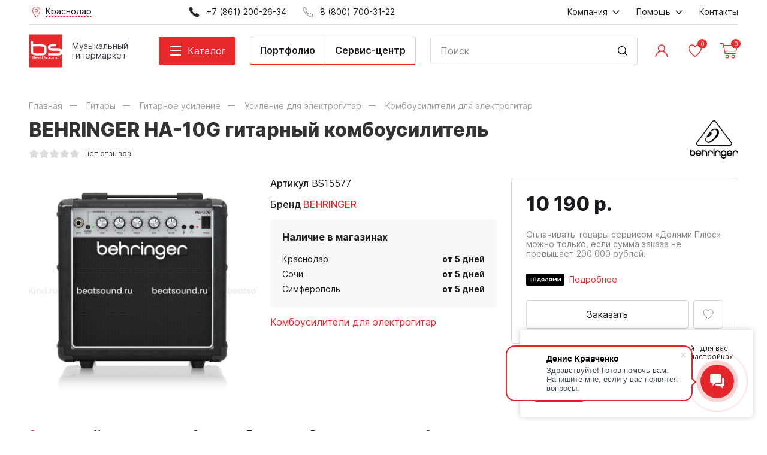

--- FILE ---
content_type: text/html; charset=utf-8
request_url: https://beatsound.ru/product/15869/
body_size: 30340
content:
<!DOCTYPE HTML>
<html  lang="ru">
<head >
<title>Купить BEHRINGER HA-10G гитарный комбоусилитель в городе Краснодар</title>
<meta http-equiv="X-UA-Compatible" content="IE=Edge" >
<meta charset="utf-8" >
<meta name="keywords" content="Купить BEHRINGER HA-10G гитарный комбоусилитель в городе Краснодар, Комбоусилители для электрогитар, BEHRINGER, Краснодар" >
<meta name="description" content="Приобретайте BEHRINGER HA-10G гитарный комбоусилитель в Интернет-магазине BeatSound. В наличии в городе Краснодар. Жмите!" >
<meta name="viewport" content="width=device-width, initial-scale=1.0" >


<link  href="/templates/cult/resource/css/libs/slick.css"   rel="stylesheet">
<link  href="/templates/cult/resource/css/libs/magnific-popup.css"   rel="stylesheet">
<link  href="/templates/cult/resource/css/uikit.css?v=3.10.3"   rel="stylesheet">
<link  href="/templates/cult/resource/css/main.css?v=3.10.3"   rel="stylesheet">
<link  href="/templates/cult/resource/css/my.css?v=3.10.3"   rel="stylesheet">
<link  href="https://beatsound.ru/product/15869/"   rel="canonical">

<script>
    window.global = {"mapParams":{"map_type":"yandex","yandexJsApiGeocoder":"19b60c60-ff6e-4827-acef-f10106e4203b"},"baseLang":"ru","lang":"ru","folder":"","telephonyOffsetBottom":0,"bonuses":{"offer_bonuses":[0]},"favoriteProducts":[],"cartProducts":null,"yaecom":{"currency":"RUB"}};
</script>

<script  src="/resource/js/core6/rs.jscore.js"></script>
<script  src="/resource/js/jquery.min.js"></script>
<script  src="/templates/cult/resource/js/uikit.js"></script>

<script type="application/ld+json">{"@context":"https://schema.org","@type":"Product","name":"BEHRINGER HA-10G гитарный комбоусилитель","url":"https://beatsound.ru/product/15869/","sku":"BS15577","description":"BEHRINGER HA-10G гитарный комбоусилитель","brand":{"@type":"Brand","name":"BEHRINGER","url":"https://beatsound.ru/brand/behringer/"},"image":["https://beatsound.ru/storage/photo/resized/xy_1500x1500/c/12m2f5urp2wfu2o_a7e7f0ca.jpg"],"offers":{"@type":"Offer","priceCurrency":"RUB","price":"10190.00","itemCondition":"https://schema.org/NewCondition","availability":"https://schema.org/PreOrder"}}</script><script type="application/ld+json">{"@context":"https://schema.org","@type":"BreadcrumbList","itemListElement":[{"@type":"ListItem","position":1,"name":"Главная","item":"https://beatsound.ru/"},{"@type":"ListItem","position":2,"name":"Гитары","item":"https://beatsound.ru/catalog/115/"},{"@type":"ListItem","position":3,"name":"Гитарное усиление","item":"https://beatsound.ru/catalog/99/"},{"@type":"ListItem","position":4,"name":"Усиление для электрогитар","item":"https://beatsound.ru/catalog/107/"},{"@type":"ListItem","position":5,"name":"Комбоусилители для электрогитар","item":"https://beatsound.ru/catalog/109/"}]}</script>

</head>
<body  >
    




<header class="head">
    <div class="uk-container">
        <div class="head__top uk-visible@m">
            <div>
                <div class="uk-flex-middle" data-uk-grid>
                                        <style>
    .cities-btn:hover {
        cursor: pointer;
    }
    .cities-dropdown {
        display: none;
    }

    .cities-dropdown {
        width: 180px;
        position: absolute;
        top: 40px;
        background: #fff;
        box-shadow: 8px 8px 16px rgba(0, 0, 0, 0.1);
        padding: 20px 28px;
    }
</style>
<div class="cities-wrap">
    <div class="cities-btn head__city">
        <img class="mw-24" src="/templates/cult/resource/img/icons/place.svg" data-uk-svg alt="">
        <span>
                            Краснодар
                    </span>
    </div>
    <div class="cities-dropdown">
                        <div class="cities-list-flex">
            <ul class="cities-list uk-list uk-margin-remove-bottom">
                                                                        <li><a data-search="Армавир"
                           href="https://arm.beatsound.ru/product/15869/?partnership_redirect=1&partnership_confirmed=1">Армавир</a></li>
                                                        <li><a data-search="Новороссийск"
                           href="https://nov.beatsound.ru/product/15869/?partnership_redirect=1&partnership_confirmed=1">Новороссийск</a></li>
                                                        <li><a data-search="Симферополь"
                           href="https://sim.beatsound.ru/product/15869/?partnership_redirect=1&partnership_confirmed=1">Симферополь</a></li>
                                                        <li><a data-search="Сочи"
                           href="https://sochi.beatsound.ru/product/15869/?partnership_redirect=1&partnership_confirmed=1">Сочи</a></li>
                            </ul>
        </div>
        <span class="cities-btn-close"><i class="icon icon-cross"></i></span>
    </div>
</div>

<script>

    // cities dropdown handling
    $(document).on('click', function (e) {
        if ($(e.target).closest($('header .cities-btn')).length) { // click on button .cities-btn
            $('header .cities-btn').toggleClass('cities-btn-opened');
            $('header .cities-dropdown').stop().fadeToggle();
        } else {
            if ((!$(e.target).closest($('.cities-dropdown')).length) || ($(e.target).closest($('header .cities-btn-close')).length)) { // click on any besides .cities-dropdown (or click on close btn)
                $('header .cities-btn').removeClass('cities-btn-opened');
                $('header .cities-dropdown').stop().fadeOut();
            }
        }
        if ($(e.target).closest($('header .cities-form-clear')).length) {
            $('header .cities-form')[0].reset();
        }
    });

    // let array = [];
    // $.each($('[data-search]', '.cities-list-flex'), function (index,elem) {
    //     array.push($(elem).data('search'));
    // });
    $('.cities-form-clear', '.cities-dropdown').on('click', function () {
        $('.cities-form-search', '.cities-dropdown').val('').trigger('keyup');
    });
    $('.cities-form-search', '.cities-dropdown').on('keyup', function () {
        let $this = $(this);
        if (!$this.data('searches') || $this.data('searches') !== $this.val().toLowerCase()) {
            let items = $('[data-search]', '.cities-list-flex');
            let shower = items.filter(function (index, elem) {
                return ($(elem).data('search').toLowerCase().trim().indexOf($this.val().toLowerCase().trim()) > -1)
            });
            items.hide();
            shower.show();
            $this.data('searches', $this.val().toLowerCase().trim());
        }
    })
    // .autocomplete({
    // source:array
    // })
</script>
                    <div class="uk-visible@l">
                                                    <a href="tel:+78612002634">
                                <img class="mw-24" src="/templates/cult/resource/img/icons/phone-fill.svg" alt="" data-uk-svg>
                                <span class="uk-margin-small-left">+7 (861) 200-26-34</span>
                            </a>
                                            </div>
                                            <div>
                            <a href="tel:88007003122">
                                <img class="mw-24" src="/templates/cult/resource/img/icons/phone.svg" alt="">
                                <span class="uk-margin-small-left">8 (800) 700-31-22</span>
                            </a>
                        </div>
                                    </div>
            </div>
            <div>
                    <ul  class="uk-flex-middle" data-uk-grid itemscope="itemscope" itemtype="http://www.schema.org/SiteNavigationElement">
                    <li >
                <a href="#">
                    <span itemprop="name">Компания</span>
                                            <img class="margin-4-left mw-20" src="/templates/cult/resource/img/icons/arrow-small.svg" data-uk-svg alt="">
                                    </a>
                                    <div class="uk-navbar-dropdown head__dropdown"
                         data-uk-dropdown>
                        <ul>
                                                            <li>
                                    <a itemprop="url" href="/about/" >
                                        <span itemprop="name">О нас</span>
                                    </a>
                                </li>
                                                            <li>
                                    <a itemprop="url" href="/text-news/" >
                                        <span itemprop="name">Новости</span>
                                    </a>
                                </li>
                                                            <li>
                                    <a itemprop="url" href="/text-our-works/" >
                                        <span itemprop="name">Наши работы</span>
                                    </a>
                                </li>
                                                            <li>
                                    <a itemprop="url" href="/installations/" >
                                        <span itemprop="name">Портфолио</span>
                                    </a>
                                </li>
                                                            <li>
                                    <a itemprop="url" href="/videoreviews/" >
                                        <span itemprop="name">Видеообзоры</span>
                                    </a>
                                </li>
                                                            <li>
                                    <a itemprop="url" href="/guitar-service/" >
                                        <span itemprop="name">Гитарный сервис</span>
                                    </a>
                                </li>
                                                            <li>
                                    <a itemprop="url" href="/electro-service/" >
                                        <span itemprop="name">Сервис электроники</span>
                                    </a>
                                </li>
                                                            <li>
                                    <a itemprop="url" href="/store-addresses/" >
                                        <span itemprop="name">Адреса магазинов</span>
                                    </a>
                                </li>
                                                    </ul>
                    </div>
                            </li>
                    <li >
                <a href="#">
                    <span itemprop="name">Помощь</span>
                                            <img class="margin-4-left mw-20" src="/templates/cult/resource/img/icons/arrow-small.svg" data-uk-svg alt="">
                                    </a>
                                    <div class="uk-navbar-dropdown head__dropdown"
                         data-uk-dropdown>
                        <ul>
                                                            <li>
                                    <a itemprop="url" href="/payment/" >
                                        <span itemprop="name">Оплата</span>
                                    </a>
                                </li>
                                                            <li>
                                    <a itemprop="url" href="/delivery/" >
                                        <span itemprop="name">Доставка</span>
                                    </a>
                                </li>
                                                            <li>
                                    <a itemprop="url" href="/return/" >
                                        <span itemprop="name">Возврат или замена товаров</span>
                                    </a>
                                </li>
                                                            <li>
                                    <a itemprop="url" href="/credit/" >
                                        <span itemprop="name">Кредитование и рассрочка</span>
                                    </a>
                                </li>
                                                            <li>
                                    <a itemprop="url" href="/dolyami/" >
                                        <span itemprop="name">Оплата Долями Плюс от Тинькофф</span>
                                    </a>
                                </li>
                                                            <li>
                                    <a itemprop="url" href="/discount/" >
                                        <span itemprop="name">Дисконтная программа</span>
                                    </a>
                                </li>
                                                            <li>
                                    <a itemprop="url" href="/faq/" >
                                        <span itemprop="name">Вопросы и ответы</span>
                                    </a>
                                </li>
                                                    </ul>
                    </div>
                            </li>
                    <li >
                <a href="/contacts/">
                    <span itemprop="name">Контакты</span>
                                    </a>
                            </li>
            </ul>

            </div>
        </div>
    </div>
    <div class="head__main">
        <div class="uk-container">
            <div class="uk-flex-middle uk-flex-between" data-uk-grid="margin: uk-margin-small-top">
                <div class=" head__logo-link">
                    <a href="/" class="head__logo">
                        <img src="/templates/cult/resource/img/logo.svg" alt="">
                    </a>
                    <div class="head__logo-contact">
                        <div class="head__logo-desc">
                            <span class="uk-hidden@m">Ваш менеджер</span>
                            <span class="uk-visible@m">Музыкальный гипермаркет</span>
                        </div>
                                                    <a class="head__logo-phone"
                               href="tel:88007003122">8 (800) 700-31-22</a>
                                            </div>
                </div>
                <div class="uk-visible@m" data-uk-height-match="target: .head-catalog, .head-catalog__subdirs">
                    <a class="head__catalog-btn" href="#">
                        <span class="hamburger-icon">
                            <span class="hamburger-icon_lines"></span>
                        </span>
                        <span class="uk-margin-small-left">Каталог</span>
                    </a>
                        <div class="uk-navbar-dropdown head-catalog"
         data-uk-dropdown="mode: click; pos: bottom-justify; boundary-align: true; boundary: .head__main">
        <div class="uk-container">
            <div>
                <ul class="head-catalog__dirs subdirs_1">
                        <li class="has-subdirs" >
        <a href="#">Гитары</a>
                    <div class="uk-navbar-dropdown head-catalog__subdirs subdirs_115_2"
                 data-uk-dropdown="flip: false; pos: right-top; boundary-align: true; boundary: .subdirs_1">
                <ul>
                    <li><a href="/catalog/115/">Смотреть весь раздел</a></li>
                        <li  >
        <a href="/catalog/118/">Гитары с металлическими струнами</a>
            </li>
    <li  >
        <a href="/catalog/119/">Гитары с неилоновыми струнами</a>
            </li>
    <li  >
        <a href="/catalog/121/">Электрогитары</a>
            </li>
    <li  >
        <a href="/catalog/116/">Бас-гитары</a>
            </li>
    <li  >
        <a href="/catalog/120/">Укулеле</a>
            </li>
    <li class="has-subdirs" >
        <a href="#">Струны</a>
                    <div class="uk-navbar-dropdown head-catalog__subdirs subdirs_149_3"
                 data-uk-dropdown="flip: false; pos: right-top; boundary-align: true; boundary: .subdirs_115_2">
                <ul>
                    <li><a href="/catalog/149/">Смотреть весь раздел</a></li>
                        <li  >
        <a href="/catalog/284/">Струны для акустической гитары (металлические)</a>
            </li>
    <li  >
        <a href="/catalog/285/">Струны для классической гитары (нейлоновые)</a>
            </li>
    <li  >
        <a href="/catalog/157/">Струны для электрогитары</a>
            </li>
    <li  >
        <a href="/catalog/153/">Струны для бас-гитары</a>
            </li>
    <li  >
        <a href="/catalog/156/">Струны для укулеле</a>
            </li>
    <li  >
        <a href="/catalog/485/">Струны одиночные</a>
            </li>
                </ul>
            </div>
            </li>
    <li class="has-subdirs" >
        <a href="#">Гитарное усиление</a>
                    <div class="uk-navbar-dropdown head-catalog__subdirs subdirs_99_3"
                 data-uk-dropdown="flip: false; pos: right-top; boundary-align: true; boundary: .subdirs_115_2">
                <ul>
                    <li><a href="/catalog/99/">Смотреть весь раздел</a></li>
                        <li class="has-subdirs" >
        <a href="#">Усиление для электрогитар</a>
                    <div class="uk-navbar-dropdown head-catalog__subdirs subdirs_107_4"
                 data-uk-dropdown="flip: false; pos: right-top; boundary-align: true; boundary: .subdirs_99_3">
                <ul>
                    <li><a href="/catalog/107/">Смотреть весь раздел</a></li>
                        <li  >
        <a href="/catalog/108/">Кабинеты для электрогитарных усилителей</a>
            </li>
    <li  >
        <a href="/catalog/109/">Комбоусилители для электрогитар</a>
            </li>
    <li  >
        <a href="/catalog/110/">Усилители `голова` для электрогитар</a>
            </li>
    <li  >
        <a href="/catalog/535/">Портативные комбо и усилители для наушников</a>
            </li>
                </ul>
            </div>
            </li>
    <li  >
        <a href="/catalog/102/">Усиление для акустических гитар</a>
            </li>
    <li class="has-subdirs" >
        <a href="#">Усиление для бас-гитар</a>
                    <div class="uk-navbar-dropdown head-catalog__subdirs subdirs_103_4"
                 data-uk-dropdown="flip: false; pos: right-top; boundary-align: true; boundary: .subdirs_99_3">
                <ul>
                    <li><a href="/catalog/103/">Смотреть весь раздел</a></li>
                        <li  >
        <a href="/catalog/104/">Кабинеты для бас-гитарных усилителей</a>
            </li>
    <li  >
        <a href="/catalog/105/">Комбоусилители для бас-гитар</a>
            </li>
    <li  >
        <a href="/catalog/106/">Усилители `голова` для бас-гитар</a>
            </li>
                </ul>
            </div>
            </li>
    <li  >
        <a href="/catalog/100/">Аксессуары для гитарного усиления</a>
            </li>
    <li  >
        <a href="/catalog/222/">Стойки под комбо</a>
            </li>
                </ul>
            </div>
            </li>
    <li  >
        <a href="/catalog/117/">Гитары 12-струнные</a>
            </li>
    <li  >
        <a href="/catalog/473/">Акустические бас-гитары</a>
            </li>
    <li class="has-subdirs" >
        <a href="#">Аксессуары для гитар</a>
                    <div class="uk-navbar-dropdown head-catalog__subdirs subdirs_89_3"
                 data-uk-dropdown="flip: false; pos: right-top; boundary-align: true; boundary: .subdirs_115_2">
                <ul>
                    <li><a href="/catalog/89/">Смотреть весь раздел</a></li>
                        <li class="has-subdirs" >
        <a href="#">Гитарные комплектующие</a>
                    <div class="uk-navbar-dropdown head-catalog__subdirs subdirs_90_4"
                 data-uk-dropdown="flip: false; pos: right-top; boundary-align: true; boundary: .subdirs_89_3">
                <ul>
                    <li><a href="/catalog/90/">Смотреть весь раздел</a></li>
                        <li  >
        <a href="/catalog/91/">Разное</a>
            </li>
    <li  >
        <a href="/catalog/475/">Порожки</a>
            </li>
    <li  >
        <a href="/catalog/476/">Лады</a>
            </li>
    <li  >
        <a href="/catalog/477/">Накладки для гитар</a>
            </li>
    <li  >
        <a href="/catalog/478/">Колковая механика</a>
            </li>
    <li  >
        <a href="/catalog/479/">Крепления ремня, стреплоки</a>
            </li>
    <li  >
        <a href="/catalog/480/">Бриджи и струнодержатели</a>
            </li>
    <li  >
        <a href="/catalog/481/">Тремоло-системы и аксессуары</a>
            </li>
    <li  >
        <a href="/catalog/482/">Машинки для намотки струн</a>
            </li>
                </ul>
            </div>
            </li>
    <li class="has-subdirs" >
        <a href="#">Электронные компоненты</a>
                    <div class="uk-navbar-dropdown head-catalog__subdirs subdirs_92_4"
                 data-uk-dropdown="flip: false; pos: right-top; boundary-align: true; boundary: .subdirs_89_3">
                <ul>
                    <li><a href="/catalog/92/">Смотреть весь раздел</a></li>
                        <li  >
        <a href="/catalog/93/">Звукосниматели</a>
            </li>
    <li  >
        <a href="/catalog/483/">Переключатели</a>
            </li>
    <li  >
        <a href="/catalog/484/">Потенциометры</a>
            </li>
                </ul>
            </div>
            </li>
    <li  >
        <a href="/catalog/137/">Медиаторы, держатели</a>
            </li>
    <li  >
        <a href="/catalog/514/">Кабель JACK-JACK (гитарные)</a>
            </li>
    <li  >
        <a href="/catalog/96/">Каподастры</a>
            </li>
    <li class="has-subdirs" >
        <a href="#">Чехлы для гитар</a>
                    <div class="uk-navbar-dropdown head-catalog__subdirs subdirs_273_4"
                 data-uk-dropdown="flip: false; pos: right-top; boundary-align: true; boundary: .subdirs_89_3">
                <ul>
                    <li><a href="/catalog/273/">Смотреть весь раздел</a></li>
                        <li  >
        <a href="/catalog/274/">Для акустических гитар</a>
            </li>
    <li  >
        <a href="/catalog/275/">Для электрогитар</a>
            </li>
    <li  >
        <a href="/catalog/388/">Для классических гитар</a>
            </li>
    <li  >
        <a href="/catalog/389/">Для бас-гитар</a>
            </li>
    <li  >
        <a href="/catalog/390/">Для укулеле</a>
            </li>
                </ul>
            </div>
            </li>
    <li  >
        <a href="/catalog/268/">Ремни для гитар и укулеле</a>
            </li>
    <li  >
        <a href="/catalog/220/">Стойки и держатели для гитар</a>
            </li>
    <li  >
        <a href="/catalog/216/">Подставка под ногу гитариста</a>
            </li>
    <li  >
        <a href="/catalog/97/">Средства для ухода за гитарой</a>
            </li>
    <li  >
        <a href="/catalog/474/">Тренажеры для пальцев</a>
            </li>
    <li  >
        <a href="/catalog/486/">Слайды</a>
            </li>
                </ul>
            </div>
            </li>
    <li class="has-subdirs" >
        <a href="#">Гитарные эффекты</a>
                    <div class="uk-navbar-dropdown head-catalog__subdirs subdirs_111_3"
                 data-uk-dropdown="flip: false; pos: right-top; boundary-align: true; boundary: .subdirs_115_2">
                <ul>
                    <li><a href="/catalog/111/">Смотреть весь раздел</a></li>
                        <li  >
        <a href="/catalog/113/">Педали гитарных эффектов</a>
            </li>
    <li  >
        <a href="/catalog/114/">Процессоры гитарных эффектов</a>
            </li>
    <li  >
        <a href="/catalog/112/">Аксессуары для гитарных эффектов</a>
            </li>
                </ul>
            </div>
            </li>
    <li  >
        <a href="/catalog/158/">Тюнеры и метрономы</a>
            </li>
                </ul>
            </div>
            </li>
    <li class="has-subdirs" >
        <a href="#">Клавишные</a>
                    <div class="uk-navbar-dropdown head-catalog__subdirs subdirs_131_2"
                 data-uk-dropdown="flip: false; pos: right-top; boundary-align: true; boundary: .subdirs_1">
                <ul>
                    <li><a href="/catalog/131/">Смотреть весь раздел</a></li>
                        <li  >
        <a href="/catalog/135/">Цифровые пианино</a>
            </li>
    <li class="has-subdirs" >
        <a href="#">Синтезаторы</a>
                    <div class="uk-navbar-dropdown head-catalog__subdirs subdirs_134_3"
                 data-uk-dropdown="flip: false; pos: right-top; boundary-align: true; boundary: .subdirs_131_2">
                <ul>
                    <li><a href="/catalog/134/">Смотреть весь раздел</a></li>
                        <li  >
        <a href="/catalog/487/">Аналоговые синтезаторы</a>
            </li>
    <li  >
        <a href="/catalog/488/">Детские синтезаторы</a>
            </li>
    <li  >
        <a href="/catalog/489/">Рабочие станции</a>
            </li>
    <li  >
        <a href="/catalog/490/">Домашние синтезаторы</a>
            </li>
                </ul>
            </div>
            </li>
    <li  >
        <a href="/catalog/136/">Цифровые рояли</a>
            </li>
    <li  >
        <a href="/catalog/223/">Банкетки и стулья</a>
            </li>
    <li class="has-subdirs" >
        <a href="#">Стойки клавишные</a>
                    <div class="uk-navbar-dropdown head-catalog__subdirs subdirs_221_3"
                 data-uk-dropdown="flip: false; pos: right-top; boundary-align: true; boundary: .subdirs_131_2">
                <ul>
                    <li><a href="/catalog/221/">Смотреть весь раздел</a></li>
                        <li  >
        <a href="/catalog/559/">Стойки для синтезаторов</a>
            </li>
    <li  >
        <a href="/catalog/560/">Стойки для цифровых пианино</a>
            </li>
                </ul>
            </div>
            </li>
    <li  >
        <a href="/catalog/133/">Комбо клавишные</a>
            </li>
    <li class="has-subdirs" >
        <a href="#">Аксессуары для клавишных</a>
                    <div class="uk-navbar-dropdown head-catalog__subdirs subdirs_132_3"
                 data-uk-dropdown="flip: false; pos: right-top; boundary-align: true; boundary: .subdirs_131_2">
                <ul>
                    <li><a href="/catalog/132/">Смотреть весь раздел</a></li>
                        <li  >
        <a href="/catalog/561/">Педали для клавишных инструментов</a>
            </li>
    <li  >
        <a href="/catalog/562/">Блоки питания для клавишных инструментов</a>
            </li>
    <li  >
        <a href="/catalog/563/">Средства по уходу за клавишными инструментами</a>
            </li>
                </ul>
            </div>
            </li>
    <li  >
        <a href="/catalog/276/">Чехлы и накидки для клавишных инструментов</a>
            </li>
                </ul>
            </div>
            </li>
    <li class="has-subdirs" >
        <a href="#">Ударные</a>
                    <div class="uk-navbar-dropdown head-catalog__subdirs subdirs_159_2"
                 data-uk-dropdown="flip: false; pos: right-top; boundary-align: true; boundary: .subdirs_1">
                <ul>
                    <li><a href="/catalog/159/">Смотреть весь раздел</a></li>
                        <li  >
        <a href="/catalog/161/">Акустические ударные установки</a>
            </li>
    <li  >
        <a href="/catalog/191/">Электронные ударные</a>
            </li>
    <li  >
        <a href="/catalog/546/">Комбоусилители для ударных</a>
            </li>
    <li class="has-subdirs" >
        <a href="#">Тарелки</a>
                    <div class="uk-navbar-dropdown head-catalog__subdirs subdirs_181_3"
                 data-uk-dropdown="flip: false; pos: right-top; boundary-align: true; boundary: .subdirs_159_2">
                <ul>
                    <li><a href="/catalog/181/">Смотреть весь раздел</a></li>
                        <li  >
        <a href="/catalog/182/">China</a>
            </li>
    <li  >
        <a href="/catalog/183/">Crash</a>
            </li>
    <li  >
        <a href="/catalog/184/">EFX</a>
            </li>
    <li  >
        <a href="/catalog/185/">Hi-hat</a>
            </li>
    <li  >
        <a href="/catalog/186/">Ride</a>
            </li>
    <li  >
        <a href="/catalog/187/">Splash</a>
            </li>
    <li  >
        <a href="/catalog/188/">Наборы тарелок</a>
            </li>
    <li  >
        <a href="/catalog/450/">Оркестровые тарелки</a>
            </li>
                </ul>
            </div>
            </li>
    <li  >
        <a href="/catalog/189/">Тренировочные пэды</a>
            </li>
    <li class="has-subdirs" >
        <a href="#">Барабаны</a>
                    <div class="uk-navbar-dropdown head-catalog__subdirs subdirs_163_3"
                 data-uk-dropdown="flip: false; pos: right-top; boundary-align: true; boundary: .subdirs_159_2">
                <ul>
                    <li><a href="/catalog/163/">Смотреть весь раздел</a></li>
                        <li  >
        <a href="/catalog/507/">Малые барабаны</a>
            </li>
    <li  >
        <a href="/catalog/508/">Маршевые барабаны</a>
            </li>
    <li  >
        <a href="/catalog/509/">Кавказские барабаны</a>
            </li>
                </ul>
            </div>
            </li>
    <li class="has-subdirs" >
        <a href="#">Перкуссия</a>
                    <div class="uk-navbar-dropdown head-catalog__subdirs subdirs_167_3"
                 data-uk-dropdown="flip: false; pos: right-top; boundary-align: true; boundary: .subdirs_159_2">
                <ul>
                    <li><a href="/catalog/167/">Смотреть весь раздел</a></li>
                        <li  >
        <a href="/catalog/168/">Бонго</a>
            </li>
    <li  >
        <a href="/catalog/169/">Дарбука</a>
            </li>
    <li  >
        <a href="/catalog/170/">Джембе</a>
            </li>
    <li  >
        <a href="/catalog/171/">Конги</a>
            </li>
    <li  >
        <a href="/catalog/172/">Маракасы</a>
            </li>
    <li  >
        <a href="/catalog/173/">Прочая перкуссия</a>
            </li>
    <li  >
        <a href="/catalog/174/">Тамбурин</a>
            </li>
    <li  >
        <a href="/catalog/378/">Наборы перкуссии</a>
            </li>
    <li  >
        <a href="/catalog/379/">Кабасы</a>
            </li>
    <li  >
        <a href="/catalog/380/">Кахон</a>
            </li>
    <li  >
        <a href="/catalog/381/">Колокольчики, бубенцы, треугольники</a>
            </li>
    <li  >
        <a href="/catalog/382/">Шейкеры</a>
            </li>
    <li  >
        <a href="/catalog/383/">Чимесы</a>
            </li>
    <li  >
        <a href="/catalog/544/">Глюкофоны, ханги, фимбо</a>
            </li>
                </ul>
            </div>
            </li>
    <li  >
        <a href="/catalog/165/">Металлофоны, ксилофоны</a>
            </li>
    <li class="has-subdirs" >
        <a href="#">Аксессуары для ударных</a>
                    <div class="uk-navbar-dropdown head-catalog__subdirs subdirs_160_3"
                 data-uk-dropdown="flip: false; pos: right-top; boundary-align: true; boundary: .subdirs_159_2">
                <ul>
                    <li><a href="/catalog/160/">Смотреть весь раздел</a></li>
                        <li class="has-subdirs" >
        <a href="#">Палочки, щетки, руты</a>
                    <div class="uk-navbar-dropdown head-catalog__subdirs subdirs_162_4"
                 data-uk-dropdown="flip: false; pos: right-top; boundary-align: true; boundary: .subdirs_160_3">
                <ul>
                    <li><a href="/catalog/162/">Смотреть весь раздел</a></li>
                        <li  >
        <a href="/catalog/506/">Барабанные палочки</a>
            </li>
    <li  >
        <a href="/catalog/501/">Колотушки</a>
            </li>
    <li  >
        <a href="/catalog/502/">Палочки для маримбы</a>
            </li>
    <li  >
        <a href="/catalog/503/">Палочки для ксилофона</a>
            </li>
    <li  >
        <a href="/catalog/504/">Палочки для тимбалес</a>
            </li>
    <li  >
        <a href="/catalog/505/">Палочки для литавр</a>
            </li>
    <li  >
        <a href="/catalog/500/">Руты</a>
            </li>
    <li  >
        <a href="/catalog/499/">Щетки</a>
            </li>
                </ul>
            </div>
            </li>
    <li class="has-subdirs" >
        <a href="#">Пластики</a>
                    <div class="uk-navbar-dropdown head-catalog__subdirs subdirs_177_4"
                 data-uk-dropdown="flip: false; pos: right-top; boundary-align: true; boundary: .subdirs_160_3">
                <ul>
                    <li><a href="/catalog/177/">Смотреть весь раздел</a></li>
                        <li  >
        <a href="/catalog/178/">Наборы пластиков</a>
            </li>
    <li class="has-subdirs" >
        <a href="#">Пластики для бас-бочки</a>
                    <div class="uk-navbar-dropdown head-catalog__subdirs subdirs_179_5"
                 data-uk-dropdown="flip: false; pos: right-top; boundary-align: true; boundary: .subdirs_177_4">
                <ul>
                    <li><a href="/catalog/179/">Смотреть весь раздел</a></li>
                        <li  >
        <a href="/catalog/517/">18 дюймов</a>
            </li>
    <li  >
        <a href="/catalog/518/">20 дюймов</a>
            </li>
    <li  >
        <a href="/catalog/519/">22 дюйма</a>
            </li>
    <li  >
        <a href="/catalog/520/">24 дюйма</a>
            </li>
    <li  >
        <a href="/catalog/543/">26 дюймов</a>
            </li>
                </ul>
            </div>
            </li>
    <li class="has-subdirs" >
        <a href="#">Пластики для малого барабана и томов</a>
                    <div class="uk-navbar-dropdown head-catalog__subdirs subdirs_180_5"
                 data-uk-dropdown="flip: false; pos: right-top; boundary-align: true; boundary: .subdirs_177_4">
                <ul>
                    <li><a href="/catalog/180/">Смотреть весь раздел</a></li>
                        <li  >
        <a href="/catalog/465/">06 дюймов</a>
            </li>
    <li  >
        <a href="/catalog/463/">08 дюймов</a>
            </li>
    <li  >
        <a href="/catalog/458/">10 дюймов </a>
            </li>
    <li  >
        <a href="/catalog/459/">12 дюймов</a>
            </li>
    <li  >
        <a href="/catalog/460/">13 дюймов</a>
            </li>
    <li  >
        <a href="/catalog/461/">14 дюймов</a>
            </li>
    <li  >
        <a href="/catalog/466/">15 дюймов</a>
            </li>
    <li  >
        <a href="/catalog/462/">16 дюймов</a>
            </li>
    <li  >
        <a href="/catalog/464/">18 дюймов</a>
            </li>
                </ul>
            </div>
            </li>
    <li  >
        <a href="/catalog/457/">Пластики для литавр</a>
            </li>
                </ul>
            </div>
            </li>
    <li  >
        <a href="/catalog/376/">Наклейки на пластик</a>
            </li>
    <li  >
        <a href="/catalog/468/">Стулья</a>
            </li>
    <li class="has-subdirs" >
        <a href="#">Стойки для ударных</a>
                    <div class="uk-navbar-dropdown head-catalog__subdirs subdirs_219_4"
                 data-uk-dropdown="flip: false; pos: right-top; boundary-align: true; boundary: .subdirs_160_3">
                <ul>
                    <li><a href="/catalog/219/">Смотреть весь раздел</a></li>
                        <li  >
        <a href="/catalog/531/">Стойки для тарелок</a>
            </li>
    <li  >
        <a href="/catalog/532/">Стойки для Hi-Hat</a>
            </li>
    <li  >
        <a href="/catalog/533/">Стойки для малого барабана</a>
            </li>
    <li  >
        <a href="/catalog/534/">Стойки для перкуссии</a>
            </li>
                </ul>
            </div>
            </li>
    <li class="has-subdirs" >
        <a href="#">Педали</a>
                    <div class="uk-navbar-dropdown head-catalog__subdirs subdirs_166_4"
                 data-uk-dropdown="flip: false; pos: right-top; boundary-align: true; boundary: .subdirs_160_3">
                <ul>
                    <li><a href="/catalog/166/">Смотреть весь раздел</a></li>
                        <li  >
        <a href="/catalog/510/">Одиночные педали</a>
            </li>
    <li  >
        <a href="/catalog/511/">Двойные педали (карданы)</a>
            </li>
    <li  >
        <a href="/catalog/512/">Аксессуары для педалей</a>
            </li>
                </ul>
            </div>
            </li>
    <li  >
        <a href="/catalog/368/">Ножки, клэмпы, крепежи</a>
            </li>
    <li  >
        <a href="/catalog/369/">Болты, втулки, шайбы, запчасти</a>
            </li>
    <li  >
        <a href="/catalog/370/">Подструнники и фурнитура</a>
            </li>
    <li  >
        <a href="/catalog/371/">Ключи</a>
            </li>
    <li  >
        <a href="/catalog/372/">Заглушающие кольца и демпферы</a>
            </li>
    <li  >
        <a href="/catalog/373/">Замки для хай-хета</a>
            </li>
    <li  >
        <a href="/catalog/375/">Лаги</a>
            </li>
    <li  >
        <a href="/catalog/385/">Звукоизоляционные экраны</a>
            </li>
    <li  >
        <a href="/catalog/272/">Чехлы для ударных</a>
            </li>
    <li  >
        <a href="/catalog/469/">Средства для ухода</a>
            </li>
    <li  >
        <a href="/catalog/545/">Аксессуары для электронных барабанов</a>
            </li>
                </ul>
            </div>
            </li>
    <li  >
        <a href="/catalog/164/">Ковбел</a>
            </li>
    <li  >
        <a href="/catalog/141/">Ритм-машины</a>
            </li>
    <li  >
        <a href="/catalog/190/">Триггеры-семплеры</a>
            </li>
                </ul>
            </div>
            </li>
    <li class="has-subdirs" >
        <a href="#">Музыкальные инструменты</a>
                    <div class="uk-navbar-dropdown head-catalog__subdirs subdirs_88_2"
                 data-uk-dropdown="flip: false; pos: right-top; boundary-align: true; boundary: .subdirs_1">
                <ul>
                    <li><a href="/catalog/88/">Смотреть весь раздел</a></li>
                        <li class="has-subdirs" >
        <a href="#">Духовые</a>
                    <div class="uk-navbar-dropdown head-catalog__subdirs subdirs_310_3"
                 data-uk-dropdown="flip: false; pos: right-top; boundary-align: true; boundary: .subdirs_88_2">
                <ul>
                    <li><a href="/catalog/310/">Смотреть весь раздел</a></li>
                        <li class="has-subdirs" >
        <a href="#">Деревянные духовые</a>
                    <div class="uk-navbar-dropdown head-catalog__subdirs subdirs_323_4"
                 data-uk-dropdown="flip: false; pos: right-top; boundary-align: true; boundary: .subdirs_310_3">
                <ul>
                    <li><a href="/catalog/323/">Смотреть весь раздел</a></li>
                        <li  >
        <a href="/catalog/124/">Блок-флейты</a>
            </li>
    <li  >
        <a href="/catalog/324/">Кларнеты</a>
            </li>
    <li  >
        <a href="/catalog/325/">Саксофоны</a>
            </li>
    <li  >
        <a href="/catalog/326/">Флейты</a>
            </li>
    <li  >
        <a href="/catalog/392/">Армянский Дудук, Зурна</a>
            </li>
                </ul>
            </div>
            </li>
    <li class="has-subdirs" >
        <a href="#">Медные духовые</a>
                    <div class="uk-navbar-dropdown head-catalog__subdirs subdirs_327_4"
                 data-uk-dropdown="flip: false; pos: right-top; boundary-align: true; boundary: .subdirs_310_3">
                <ul>
                    <li><a href="/catalog/327/">Смотреть весь раздел</a></li>
                        <li  >
        <a href="/catalog/328/">Валторны</a>
            </li>
    <li  >
        <a href="/catalog/329/">Тромбоны</a>
            </li>
    <li  >
        <a href="/catalog/330/">Трубы, корнеты</a>
            </li>
    <li  >
        <a href="/catalog/365/">Горны</a>
            </li>
    <li  >
        <a href="/catalog/396/">Баритон</a>
            </li>
    <li  >
        <a href="/catalog/515/">Флюгельгорны</a>
            </li>
                </ul>
            </div>
            </li>
    <li class="has-subdirs" >
        <a href="#">Трости</a>
                    <div class="uk-navbar-dropdown head-catalog__subdirs subdirs_128_4"
                 data-uk-dropdown="flip: false; pos: right-top; boundary-align: true; boundary: .subdirs_310_3">
                <ul>
                    <li><a href="/catalog/128/">Смотреть весь раздел</a></li>
                        <li  >
        <a href="/catalog/321/">Для кларнета</a>
            </li>
    <li  >
        <a href="/catalog/322/">Для саксофона</a>
            </li>
    <li  >
        <a href="/catalog/354/">Для гобоя</a>
            </li>
    <li  >
        <a href="/catalog/395/">Для дудука</a>
            </li>
                </ul>
            </div>
            </li>
    <li class="has-subdirs" >
        <a href="#">Аксессуары для духовых</a>
                    <div class="uk-navbar-dropdown head-catalog__subdirs subdirs_311_4"
                 data-uk-dropdown="flip: false; pos: right-top; boundary-align: true; boundary: .subdirs_310_3">
                <ul>
                    <li><a href="/catalog/311/">Смотреть весь раздел</a></li>
                        <li  >
        <a href="/catalog/218/">Стойки для духовых</a>
            </li>
    <li  >
        <a href="/catalog/282/">Ремень для саксофона</a>
            </li>
    <li class="has-subdirs" >
        <a href="#">Мундштуки, лигатуры, колпачки</a>
                    <div class="uk-navbar-dropdown head-catalog__subdirs subdirs_312_5"
                 data-uk-dropdown="flip: false; pos: right-top; boundary-align: true; boundary: .subdirs_311_4">
                <ul>
                    <li><a href="/catalog/312/">Смотреть весь раздел</a></li>
                        <li  >
        <a href="/catalog/313/">Для валторны</a>
            </li>
    <li  >
        <a href="/catalog/314/">Для кларнета</a>
            </li>
    <li  >
        <a href="/catalog/315/">Для саксофона</a>
            </li>
    <li  >
        <a href="/catalog/316/">Для тромбона</a>
            </li>
    <li  >
        <a href="/catalog/317/">Для трубы, корнета</a>
            </li>
    <li  >
        <a href="/catalog/366/">Для тубы</a>
            </li>
    <li  >
        <a href="/catalog/393/">Для корнета</a>
            </li>
    <li  >
        <a href="/catalog/394/">Для флюгельгорна</a>
            </li>
    <li  >
        <a href="/catalog/453/">Для тенора</a>
            </li>
    <li  >
        <a href="/catalog/456/">Для баритона</a>
            </li>
                </ul>
            </div>
            </li>
    <li  >
        <a href="/catalog/318/">Подушечки</a>
            </li>
    <li  >
        <a href="/catalog/319/">Средства по уходу</a>
            </li>
    <li  >
        <a href="/catalog/320/">Сурдины</a>
            </li>
    <li  >
        <a href="/catalog/353/">Запчасти </a>
            </li>
    <li  >
        <a href="/catalog/491/">Наклейки для мундштуков</a>
            </li>
                </ul>
            </div>
            </li>
    <li  >
        <a href="/catalog/287/">Чехлы для духовых</a>
            </li>
                </ul>
            </div>
            </li>
    <li class="has-subdirs" >
        <a href="#">Смычковые инструменты и аксессуары</a>
                    <div class="uk-navbar-dropdown head-catalog__subdirs subdirs_142_3"
                 data-uk-dropdown="flip: false; pos: right-top; boundary-align: true; boundary: .subdirs_88_2">
                <ul>
                    <li><a href="/catalog/142/">Смотреть весь раздел</a></li>
                        <li  >
        <a href="/catalog/297/">Скрипки</a>
            </li>
    <li class="has-subdirs" >
        <a href="#">Аксессуары для скрипки</a>
                    <div class="uk-navbar-dropdown head-catalog__subdirs subdirs_293_4"
                 data-uk-dropdown="flip: false; pos: right-top; boundary-align: true; boundary: .subdirs_142_3">
                <ul>
                    <li><a href="/catalog/293/">Смотреть весь раздел</a></li>
                        <li  >
        <a href="/catalog/298/">Смычки для скрипки</a>
            </li>
    <li  >
        <a href="/catalog/295/">Мостики для скрипки</a>
            </li>
    <li  >
        <a href="/catalog/296/">Подбородники для скрипки</a>
            </li>
    <li  >
        <a href="/catalog/155/">Струны для скрипки</a>
            </li>
    <li  >
        <a href="/catalog/299/">Чехлы для скрипок</a>
            </li>
    <li  >
        <a href="/catalog/384/">Подставки скрипичные </a>
            </li>
    <li  >
        <a href="/catalog/551/">Колки для скрипки</a>
            </li>
    <li  >
        <a href="/catalog/552/">Струнодержатели для скрипки</a>
            </li>
    <li  >
        <a href="/catalog/553/">Машинки скрипичные</a>
            </li>
    <li  >
        <a href="/catalog/554/">Сурдины для скрипки</a>
            </li>
                </ul>
            </div>
            </li>
    <li  >
        <a href="/catalog/412/">Альты</a>
            </li>
    <li class="has-subdirs" >
        <a href="#">Аксессуары для альта</a>
                    <div class="uk-navbar-dropdown head-catalog__subdirs subdirs_538_4"
                 data-uk-dropdown="flip: false; pos: right-top; boundary-align: true; boundary: .subdirs_142_3">
                <ul>
                    <li><a href="/catalog/538/">Смотреть весь раздел</a></li>
                        <li  >
        <a href="/catalog/367/">Струны для альта</a>
            </li>
    <li  >
        <a href="/catalog/555/">Колки для альта</a>
            </li>
    <li  >
        <a href="/catalog/556/">Смычки для альта</a>
            </li>
    <li  >
        <a href="/catalog/557/">Мостики для альта</a>
            </li>
    <li  >
        <a href="/catalog/558/">Машинки для альта</a>
            </li>
                </ul>
            </div>
            </li>
    <li  >
        <a href="/catalog/360/">Виолончели</a>
            </li>
    <li class="has-subdirs" >
        <a href="#">Аксессуары для виолончели</a>
                    <div class="uk-navbar-dropdown head-catalog__subdirs subdirs_363_4"
                 data-uk-dropdown="flip: false; pos: right-top; boundary-align: true; boundary: .subdirs_142_3">
                <ul>
                    <li><a href="/catalog/363/">Смотреть весь раздел</a></li>
                        <li  >
        <a href="/catalog/413/">Смычки для виолончели</a>
            </li>
    <li  >
        <a href="/catalog/364/">Струны для виолончели</a>
            </li>
    <li  >
        <a href="/catalog/548/">Колки для виолончели</a>
            </li>
    <li  >
        <a href="/catalog/549/">Подставки и струнодержатели для виолончели</a>
            </li>
    <li  >
        <a href="/catalog/550/">Чехлы для виолончели</a>
            </li>
                </ul>
            </div>
            </li>
    <li  >
        <a href="/catalog/356/">Струны для контрабаса</a>
            </li>
    <li  >
        <a href="/catalog/294/">Канифоль</a>
            </li>
    <li  >
        <a href="/catalog/542/">Средства по уходу за смычковыми инструментами</a>
            </li>
    <li  >
        <a href="/catalog/547/">Стойки для смычковых</a>
            </li>
                </ul>
            </div>
            </li>
    <li  >
        <a href="/catalog/217/">Пюпитры и дирижерские палочки</a>
            </li>
    <li class="has-subdirs" >
        <a href="#">Губные гармошки</a>
                    <div class="uk-navbar-dropdown head-catalog__subdirs subdirs_122_3"
                 data-uk-dropdown="flip: false; pos: right-top; boundary-align: true; boundary: .subdirs_88_2">
                <ul>
                    <li><a href="/catalog/122/">Смотреть весь раздел</a></li>
                        <li  >
        <a href="/catalog/492/">Диатонические</a>
            </li>
    <li  >
        <a href="/catalog/493/">Хроматические</a>
            </li>
    <li  >
        <a href="/catalog/494/">Тремоло</a>
            </li>
    <li  >
        <a href="/catalog/495/">Октавные</a>
            </li>
    <li  >
        <a href="/catalog/496/">Аксессуары для губных гармошек</a>
            </li>
                </ul>
            </div>
            </li>
    <li  >
        <a href="/catalog/126/">Мелодики и свистки, казу, варганы, этнические</a>
            </li>
    <li  >
        <a href="/catalog/138/">Музыкальная литература</a>
            </li>
    <li class="has-subdirs" >
        <a href="#">Струнные народные инструменты</a>
                    <div class="uk-navbar-dropdown head-catalog__subdirs subdirs_143_3"
                 data-uk-dropdown="flip: false; pos: right-top; boundary-align: true; boundary: .subdirs_88_2">
                <ul>
                    <li><a href="/catalog/143/">Смотреть весь раздел</a></li>
                        <li  >
        <a href="/catalog/144/">Балалайки</a>
            </li>
    <li  >
        <a href="/catalog/146/">Домра</a>
            </li>
    <li  >
        <a href="/catalog/145/">Банджо</a>
            </li>
    <li  >
        <a href="/catalog/147/">Мандолина</a>
            </li>
    <li class="has-subdirs" >
        <a href="#">Струны для народных инструментов</a>
                    <div class="uk-navbar-dropdown head-catalog__subdirs subdirs_537_4"
                 data-uk-dropdown="flip: false; pos: right-top; boundary-align: true; boundary: .subdirs_143_3">
                <ul>
                    <li><a href="/catalog/537/">Смотреть весь раздел</a></li>
                        <li  >
        <a href="/catalog/151/">Струны для балалайки</a>
            </li>
    <li  >
        <a href="/catalog/154/">Струны для домры</a>
            </li>
    <li  >
        <a href="/catalog/303/">Струны для мандолины</a>
            </li>
    <li  >
        <a href="/catalog/361/">Струны для банджо</a>
            </li>
                </ul>
            </div>
            </li>
    <li  >
        <a href="/catalog/387/">Чехлы для народных инструментов</a>
            </li>
    <li  >
        <a href="/catalog/530/">Аксессуары для народных инструментов</a>
            </li>
                </ul>
            </div>
            </li>
    <li  >
        <a href="/catalog/139/">Музыкальные сувениры</a>
            </li>
    <li  >
        <a href="/catalog/140/">Пьезодатчики</a>
            </li>
    <li class="has-subdirs" >
        <a href="#">Аккордеоны, баяны, гармони</a>
                    <div class="uk-navbar-dropdown head-catalog__subdirs subdirs_516_3"
                 data-uk-dropdown="flip: false; pos: right-top; boundary-align: true; boundary: .subdirs_88_2">
                <ul>
                    <li><a href="/catalog/516/">Смотреть весь раздел</a></li>
                        <li  >
        <a href="/catalog/355/">Аксессуары</a>
            </li>
    <li  >
        <a href="/catalog/497/">Аккордеоны</a>
            </li>
    <li  >
        <a href="/catalog/498/">Баяны</a>
            </li>
    <li  >
        <a href="/catalog/98/">Гармони</a>
            </li>
                </ul>
            </div>
            </li>
                </ul>
            </div>
            </li>
    <li class="has-subdirs" >
        <a href="#">Микрофоны и радиосистемы</a>
                    <div class="uk-navbar-dropdown head-catalog__subdirs subdirs_24_2"
                 data-uk-dropdown="flip: false; pos: right-top; boundary-align: true; boundary: .subdirs_1">
                <ul>
                    <li><a href="/catalog/24/">Смотреть весь раздел</a></li>
                        <li class="has-subdirs" >
        <a href="#">Микрофоны</a>
                    <div class="uk-navbar-dropdown head-catalog__subdirs subdirs_570_3"
                 data-uk-dropdown="flip: false; pos: right-top; boundary-align: true; boundary: .subdirs_24_2">
                <ul>
                    <li><a href="/catalog/570/">Смотреть весь раздел</a></li>
                        <li  >
        <a href="/catalog/26/">Вокальные</a>
            </li>
    <li  >
        <a href="/catalog/27/">Инструментальные </a>
            </li>
    <li class="has-subdirs" >
        <a href="#">Студийные микрофоны</a>
                    <div class="uk-navbar-dropdown head-catalog__subdirs subdirs_348_4"
                 data-uk-dropdown="flip: false; pos: right-top; boundary-align: true; boundary: .subdirs_570_3">
                <ul>
                    <li><a href="/catalog/348/">Смотреть весь раздел</a></li>
                        <li  >
        <a href="/catalog/351/">Микрофоны</a>
            </li>
    <li  >
        <a href="/catalog/350/">Микрофонные предусилители</a>
            </li>
    <li class="has-subdirs" >
        <a href="#">Аксессуары для студийных микрофонов</a>
                    <div class="uk-navbar-dropdown head-catalog__subdirs subdirs_349_5"
                 data-uk-dropdown="flip: false; pos: right-top; boundary-align: true; boundary: .subdirs_348_4">
                <ul>
                    <li><a href="/catalog/349/">Смотреть весь раздел</a></li>
                        <li  >
        <a href="/catalog/571/">Поп-фильтры</a>
            </li>
    <li  >
        <a href="/catalog/572/">Амортизаторы для микрофонов</a>
            </li>
    <li  >
        <a href="/catalog/573/">Акустические экраны</a>
            </li>
                </ul>
            </div>
            </li>
                </ul>
            </div>
            </li>
    <li  >
        <a href="/catalog/29/">Подвесные</a>
            </li>
    <li  >
        <a href="/catalog/28/">Микрофоны &quot;Гусиная шея&quot; (gooseneck)</a>
            </li>
    <li  >
        <a href="/catalog/539/">Микрофоны для смартфонов и видеокамер</a>
            </li>
                </ul>
            </div>
            </li>
    <li class="has-subdirs" >
        <a href="#">Радиосистемы</a>
                    <div class="uk-navbar-dropdown head-catalog__subdirs subdirs_30_3"
                 data-uk-dropdown="flip: false; pos: right-top; boundary-align: true; boundary: .subdirs_24_2">
                <ul>
                    <li><a href="/catalog/30/">Смотреть весь раздел</a></li>
                        <li  >
        <a href="/catalog/32/">Вокальные радиосистемы</a>
            </li>
    <li  >
        <a href="/catalog/521/">Головные радиосистемы</a>
            </li>
    <li  >
        <a href="/catalog/522/">Петличные радиосистемы</a>
            </li>
    <li  >
        <a href="/catalog/33/">Инструментальные радиосистемы</a>
            </li>
    <li  >
        <a href="/catalog/31/">Акссесуары для радиосистем</a>
            </li>
                </ul>
            </div>
            </li>
    <li  >
        <a href="/catalog/280/">Системы персонального мониторинга</a>
            </li>
    <li class="has-subdirs" >
        <a href="#">Стойки и держатели микрофонные</a>
                    <div class="uk-navbar-dropdown head-catalog__subdirs subdirs_224_3"
                 data-uk-dropdown="flip: false; pos: right-top; boundary-align: true; boundary: .subdirs_24_2">
                <ul>
                    <li><a href="/catalog/224/">Смотреть весь раздел</a></li>
                        <li  >
        <a href="/catalog/567/">Напольные микрофонные стойки</a>
            </li>
    <li  >
        <a href="/catalog/568/">Настольные микрофонные стойки</a>
            </li>
    <li  >
        <a href="/catalog/566/">Держатели микрофонные</a>
            </li>
    <li  >
        <a href="/catalog/569/">Крепления для планшетов и смартфонов на стойку</a>
            </li>
                </ul>
            </div>
            </li>
    <li class="has-subdirs" >
        <a href="#">Аксессуары для микрофонов</a>
                    <div class="uk-navbar-dropdown head-catalog__subdirs subdirs_25_3"
                 data-uk-dropdown="flip: false; pos: right-top; boundary-align: true; boundary: .subdirs_24_2">
                <ul>
                    <li><a href="/catalog/25/">Смотреть весь раздел</a></li>
                        <li  >
        <a href="/catalog/564/">Ветрозащиты и сетки для микрофонов </a>
            </li>
    <li  >
        <a href="/catalog/565/">Сумки и кейсы для микрофонов</a>
            </li>
                </ul>
            </div>
            </li>
                </ul>
            </div>
            </li>
    <li class="has-subdirs" >
        <a href="#">Наушники</a>
                    <div class="uk-navbar-dropdown head-catalog__subdirs subdirs_345_2"
                 data-uk-dropdown="flip: false; pos: right-top; boundary-align: true; boundary: .subdirs_1">
                <ul>
                    <li><a href="/catalog/345/">Смотреть весь раздел</a></li>
                        <li  >
        <a href="/catalog/334/">Наушники DJ</a>
            </li>
    <li  >
        <a href="/catalog/470/">Наушники студийные</a>
            </li>
    <li  >
        <a href="/catalog/472/">Наушники пользовательские</a>
            </li>
    <li  >
        <a href="/catalog/346/">Предусилители для наушников</a>
            </li>
    <li  >
        <a href="/catalog/471/">Аксессуары для наушников</a>
            </li>
                </ul>
            </div>
            </li>
    <li class="has-subdirs" >
        <a href="#">Студия</a>
                    <div class="uk-navbar-dropdown head-catalog__subdirs subdirs_339_2"
                 data-uk-dropdown="flip: false; pos: right-top; boundary-align: true; boundary: .subdirs_1">
                <ul>
                    <li><a href="/catalog/339/">Смотреть весь раздел</a></li>
                        <li  >
        <a href="/catalog/341/">Звуковые карты</a>
            </li>
    <li  >
        <a href="/catalog/352/">Студийные мониторы</a>
            </li>
    <li  >
        <a href="/catalog/343/">MIDI-клавиатуры</a>
            </li>
    <li  >
        <a href="/catalog/344/">MIDI-контроллеры</a>
            </li>
    <li  >
        <a href="/catalog/342/">Звукоизоляционные материалы</a>
            </li>
    <li  >
        <a href="/catalog/347/">Рекордеры и аксессуары</a>
            </li>
                </ul>
            </div>
            </li>
    <li class="has-subdirs" >
        <a href="#">DJ оборудование</a>
                    <div class="uk-navbar-dropdown head-catalog__subdirs subdirs_331_2"
                 data-uk-dropdown="flip: false; pos: right-top; boundary-align: true; boundary: .subdirs_1">
                <ul>
                    <li><a href="/catalog/331/">Смотреть весь раздел</a></li>
                        <li  >
        <a href="/catalog/332/">DJ контроллеры</a>
            </li>
    <li  >
        <a href="/catalog/264/">DJ сумки, чехлы</a>
            </li>
    <li  >
        <a href="/catalog/333/">DJ микшеры</a>
            </li>
    <li  >
        <a href="/catalog/335/">DJ проигрыватели</a>
            </li>
    <li  >
        <a href="/catalog/337/">Проигрыватели винила</a>
            </li>
    <li  >
        <a href="/catalog/336/">Иглы, слипматы, тайм-коды</a>
            </li>
    <li  >
        <a href="/catalog/225/">Стойки для DJ-оборудования</a>
            </li>
    <li  >
        <a href="/catalog/338/">Процессоры эффектов DJ</a>
            </li>
                </ul>
            </div>
            </li>
    <li class="has-subdirs" >
        <a href="#">Звуковое оборудование</a>
                    <div class="uk-navbar-dropdown head-catalog__subdirs subdirs_1_2"
                 data-uk-dropdown="flip: false; pos: right-top; boundary-align: true; boundary: .subdirs_1">
                <ul>
                    <li><a href="/catalog/1/">Смотреть весь раздел</a></li>
                        <li class="has-subdirs" >
        <a href="#">Акустические системы</a>
                    <div class="uk-navbar-dropdown head-catalog__subdirs subdirs_397_3"
                 data-uk-dropdown="flip: false; pos: right-top; boundary-align: true; boundary: .subdirs_1_2">
                <ul>
                    <li><a href="/catalog/397/">Смотреть весь раздел</a></li>
                        <li  >
        <a href="/catalog/398/">Пассивные акустические системы</a>
            </li>
    <li  >
        <a href="/catalog/399/">Активные акустические системы</a>
            </li>
    <li  >
        <a href="/catalog/400/">Сценические мониторы</a>
            </li>
    <li class="has-subdirs" >
        <a href="#">Сабвуферы</a>
                    <div class="uk-navbar-dropdown head-catalog__subdirs subdirs_401_4"
                 data-uk-dropdown="flip: false; pos: right-top; boundary-align: true; boundary: .subdirs_397_3">
                <ul>
                    <li><a href="/catalog/401/">Смотреть весь раздел</a></li>
                        <li  >
        <a href="/catalog/402/">Активные сабвуферы</a>
            </li>
    <li  >
        <a href="/catalog/403/">Пассивные сабвуферы</a>
            </li>
                </ul>
            </div>
            </li>
    <li class="has-subdirs" >
        <a href="#">Трансляционные PA</a>
                    <div class="uk-navbar-dropdown head-catalog__subdirs subdirs_404_4"
                 data-uk-dropdown="flip: false; pos: right-top; boundary-align: true; boundary: .subdirs_397_3">
                <ul>
                    <li><a href="/catalog/404/">Смотреть весь раздел</a></li>
                        <li  >
        <a href="/catalog/405/">Настенные PA</a>
            </li>
    <li  >
        <a href="/catalog/406/">Потолочные PA</a>
            </li>
    <li  >
        <a href="/catalog/407/">Сабвуферы PA</a>
            </li>
                </ul>
            </div>
            </li>
    <li  >
        <a href="/catalog/540/">Линейные массивы</a>
            </li>
                </ul>
            </div>
            </li>
    <li  >
        <a href="/catalog/19/">Звуковые комплекты</a>
            </li>
    <li class="has-subdirs" >
        <a href="#">Усилители мощности</a>
                    <div class="uk-navbar-dropdown head-catalog__subdirs subdirs_58_3"
                 data-uk-dropdown="flip: false; pos: right-top; boundary-align: true; boundary: .subdirs_1_2">
                <ul>
                    <li><a href="/catalog/58/">Смотреть весь раздел</a></li>
                        <li  >
        <a href="/catalog/59/">Музыкальные усилители</a>
            </li>
    <li  >
        <a href="/catalog/60/">Трансляционные усилители PA</a>
            </li>
                </ul>
            </div>
            </li>
    <li class="has-subdirs" >
        <a href="#">Микшерные пульты</a>
                    <div class="uk-navbar-dropdown head-catalog__subdirs subdirs_35_3"
                 data-uk-dropdown="flip: false; pos: right-top; boundary-align: true; boundary: .subdirs_1_2">
                <ul>
                    <li><a href="/catalog/35/">Смотреть весь раздел</a></li>
                        <li  >
        <a href="/catalog/36/">Аксессуары для микшеров</a>
            </li>
    <li  >
        <a href="/catalog/37/">Активные микшеры</a>
            </li>
    <li  >
        <a href="/catalog/38/">Аналоговые микшеры</a>
            </li>
    <li  >
        <a href="/catalog/40/">Цифровые микшеры</a>
            </li>
                </ul>
            </div>
            </li>
    <li  >
        <a href="/catalog/21/">Караоке системы</a>
            </li>
    <li class="has-subdirs" >
        <a href="#">Стойки для акустических систем</a>
                    <div class="uk-navbar-dropdown head-catalog__subdirs subdirs_212_3"
                 data-uk-dropdown="flip: false; pos: right-top; boundary-align: true; boundary: .subdirs_1_2">
                <ul>
                    <li><a href="/catalog/212/">Смотреть весь раздел</a></li>
                        <li  >
        <a href="/catalog/213/">Крепеж акустических систем</a>
            </li>
    <li  >
        <a href="/catalog/214/">Напольные стойки для акустических систем</a>
            </li>
                </ul>
            </div>
            </li>
    <li class="has-subdirs" >
        <a href="#">Динамики, драйвера, горны</a>
                    <div class="uk-navbar-dropdown head-catalog__subdirs subdirs_13_3"
                 data-uk-dropdown="flip: false; pos: right-top; boundary-align: true; boundary: .subdirs_1_2">
                <ul>
                    <li><a href="/catalog/13/">Смотреть весь раздел</a></li>
                        <li  >
        <a href="/catalog/14/">Горны</a>
            </li>
    <li  >
        <a href="/catalog/15/">Динамики</a>
            </li>
    <li  >
        <a href="/catalog/16/">Драйверы</a>
            </li>
    <li  >
        <a href="/catalog/17/">Мембраны</a>
            </li>
                </ul>
            </div>
            </li>
    <li  >
        <a href="/catalog/23/">Мегафоны</a>
            </li>
    <li class="has-subdirs" >
        <a href="#">Приборы обработки звука</a>
                    <div class="uk-navbar-dropdown head-catalog__subdirs subdirs_44_3"
                 data-uk-dropdown="flip: false; pos: right-top; boundary-align: true; boundary: .subdirs_1_2">
                <ul>
                    <li><a href="/catalog/44/">Смотреть весь раздел</a></li>
                        <li  >
        <a href="/catalog/45/">Вокальные процессоры</a>
            </li>
    <li  >
        <a href="/catalog/46/">Динамическая обработка</a>
            </li>
    <li  >
        <a href="/catalog/47/">Директ бокс</a>
            </li>
    <li  >
        <a href="/catalog/48/">Кроссоверы</a>
            </li>
    <li  >
        <a href="/catalog/51/">Эквалайзеры</a>
            </li>
                </ul>
            </div>
            </li>
    <li  >
        <a href="/catalog/56/">Процессоры и контроллеры акустических систем</a>
            </li>
    <li  >
        <a href="/catalog/277/">Чехлы для звукового оборудования</a>
            </li>
    <li  >
        <a href="/catalog/57/">Селекторы, аттенюаторы</a>
            </li>
    <li class="has-subdirs" >
        <a href="#">Шкафы, рэки</a>
                    <div class="uk-navbar-dropdown head-catalog__subdirs subdirs_228_3"
                 data-uk-dropdown="flip: false; pos: right-top; boundary-align: true; boundary: .subdirs_1_2">
                <ul>
                    <li><a href="/catalog/228/">Смотреть весь раздел</a></li>
                        <li  >
        <a href="/catalog/229/">Металлические рэки</a>
            </li>
    <li  >
        <a href="/catalog/230/">Металлические шкафы</a>
            </li>
    <li  >
        <a href="/catalog/231/">Пластиковые рэки</a>
            </li>
    <li  >
        <a href="/catalog/232/">Рэки туровые</a>
            </li>
    <li  >
        <a href="/catalog/281/">Аксессуары для рэков</a>
            </li>
                </ul>
            </div>
            </li>
                </ul>
            </div>
            </li>
    <li class="has-subdirs" >
        <a href="#">Световое оборудование</a>
                    <div class="uk-navbar-dropdown head-catalog__subdirs subdirs_233_2"
                 data-uk-dropdown="flip: false; pos: right-top; boundary-align: true; boundary: .subdirs_1">
                <ul>
                    <li><a href="/catalog/233/">Смотреть весь раздел</a></li>
                        <li  >
        <a href="/catalog/235/">Прожекторы полного вращения MH</a>
            </li>
    <li  >
        <a href="/catalog/254/">Прожекторы светодиодные PAR</a>
            </li>
    <li  >
        <a href="/catalog/234/">Прожекторы светодиодные BAR</a>
            </li>
    <li  >
        <a href="/catalog/243/">Динамические световые эффекты</a>
            </li>
    <li class="has-subdirs" >
        <a href="#">Системы управления светом</a>
                    <div class="uk-navbar-dropdown head-catalog__subdirs subdirs_256_3"
                 data-uk-dropdown="flip: false; pos: right-top; boundary-align: true; boundary: .subdirs_233_2">
                <ul>
                    <li><a href="/catalog/256/">Смотреть весь раздел</a></li>
                        <li  >
        <a href="/catalog/257/">DMX-Контроллеры</a>
            </li>
    <li  >
        <a href="/catalog/258/">Аналоговое управление</a>
            </li>
    <li  >
        <a href="/catalog/259/">Компьютерное управление ILDA</a>
            </li>
    <li  >
        <a href="/catalog/260/">Компьютерные системы DMX</a>
            </li>
                </ul>
            </div>
            </li>
    <li class="has-subdirs" >
        <a href="#">Генераторы эффектов</a>
                    <div class="uk-navbar-dropdown head-catalog__subdirs subdirs_237_3"
                 data-uk-dropdown="flip: false; pos: right-top; boundary-align: true; boundary: .subdirs_233_2">
                <ul>
                    <li><a href="/catalog/237/">Смотреть весь раздел</a></li>
                        <li  >
        <a href="/catalog/238/">Генераторы CO2</a>
            </li>
    <li  >
        <a href="/catalog/239/">Fire-машины</a>
            </li>
    <li  >
        <a href="/catalog/240/">Генераторы дыма, тумана</a>
            </li>
    <li  >
        <a href="/catalog/241/">Конфетти, серпантин</a>
            </li>
    <li  >
        <a href="/catalog/300/">Генераторы мыльных пузырей</a>
            </li>
    <li  >
        <a href="/catalog/301/">Генераторы пены</a>
            </li>
    <li  >
        <a href="/catalog/302/">Генераторы снега</a>
            </li>
                </ul>
            </div>
            </li>
    <li  >
        <a href="/catalog/246/">Зеркальные шары и моторы</a>
            </li>
    <li  >
        <a href="/catalog/211/">Световые стойки</a>
            </li>
    <li  >
        <a href="/catalog/226/">Струбцины</a>
            </li>
    <li  >
        <a href="/catalog/227/">Фермовые конструкции</a>
            </li>
    <li  >
        <a href="/catalog/236/">Архитектурные светильники</a>
            </li>
    <li  >
        <a href="/catalog/242/">Диммеры, свитчеры, сплиттеры</a>
            </li>
    <li  >
        <a href="/catalog/248/">Лазерные прожекторы</a>
            </li>
    <li class="has-subdirs" >
        <a href="#">Лампы</a>
                    <div class="uk-navbar-dropdown head-catalog__subdirs subdirs_249_3"
                 data-uk-dropdown="flip: false; pos: right-top; boundary-align: true; boundary: .subdirs_233_2">
                <ul>
                    <li><a href="/catalog/249/">Смотреть весь раздел</a></li>
                        <li  >
        <a href="/catalog/250/">Лампы газоразрядные</a>
            </li>
    <li  >
        <a href="/catalog/251/">Лампы для стробоскопов</a>
            </li>
    <li  >
        <a href="/catalog/252/">Лампы накаливания</a>
            </li>
    <li  >
        <a href="/catalog/253/">Лампы ультрафиолетовые</a>
            </li>
                </ul>
            </div>
            </li>
    <li  >
        <a href="/catalog/255/">Прожекторы ламповые</a>
            </li>
    <li  >
        <a href="/catalog/261/">Сканеры</a>
            </li>
    <li  >
        <a href="/catalog/262/">Стробоскопы</a>
            </li>
    <li  >
        <a href="/catalog/359/">Театральные лебедки и комплектующие</a>
            </li>
    <li  >
        <a href="/catalog/455/">Светодиодная лента</a>
            </li>
    <li  >
        <a href="/catalog/467/">Чехлы для светового оборудования</a>
            </li>
                </ul>
            </div>
            </li>
    <li class="has-subdirs" >
        <a href="#">HI-FI аудио</a>
                    <div class="uk-navbar-dropdown head-catalog__subdirs subdirs_304_2"
                 data-uk-dropdown="flip: false; pos: right-top; boundary-align: true; boundary: .subdirs_1">
                <ul>
                    <li><a href="/catalog/304/">Смотреть весь раздел</a></li>
                        <li class="has-subdirs" >
        <a href="#">Акустические системы</a>
                    <div class="uk-navbar-dropdown head-catalog__subdirs subdirs_306_3"
                 data-uk-dropdown="flip: false; pos: right-top; boundary-align: true; boundary: .subdirs_304_2">
                <ul>
                    <li><a href="/catalog/306/">Смотреть весь раздел</a></li>
                        <li  >
        <a href="/catalog/523/">Напольные акустические системы</a>
            </li>
    <li  >
        <a href="/catalog/525/">Акустические системы центрального канала</a>
            </li>
    <li  >
        <a href="/catalog/524/">Полочные акустические системы</a>
            </li>
    <li  >
        <a href="/catalog/527/">Встраиваемые акустические системы</a>
            </li>
    <li  >
        <a href="/catalog/529/">Беспроводные акустические системы</a>
            </li>
    <li  >
        <a href="/catalog/528/">Саундбары</a>
            </li>
    <li  >
        <a href="/catalog/526/">Сабвуферы</a>
            </li>
                </ul>
            </div>
            </li>
    <li  >
        <a href="/catalog/307/">Проигрыватели и плееры</a>
            </li>
    <li  >
        <a href="/catalog/308/">Ресиверы и усилители</a>
            </li>
    <li  >
        <a href="/catalog/305/">Аксессуары</a>
            </li>
                </ul>
            </div>
            </li>
    <li class="has-subdirs" >
        <a href="#">Видео и аудио</a>
                    <div class="uk-navbar-dropdown head-catalog__subdirs subdirs_192_2"
                 data-uk-dropdown="flip: false; pos: right-top; boundary-align: true; boundary: .subdirs_1">
                <ul>
                    <li><a href="/catalog/192/">Смотреть весь раздел</a></li>
                        <li  >
        <a href="/catalog/197/">Коммутаторы видео-аудио</a>
            </li>
    <li  >
        <a href="/catalog/309/">Проекторы</a>
            </li>
    <li  >
        <a href="/catalog/198/">Крепеж для проекторов</a>
            </li>
    <li class="has-subdirs" >
        <a href="#">Экраны</a>
                    <div class="uk-navbar-dropdown head-catalog__subdirs subdirs_206_3"
                 data-uk-dropdown="flip: false; pos: right-top; boundary-align: true; boundary: .subdirs_192_2">
                <ul>
                    <li><a href="/catalog/206/">Смотреть весь раздел</a></li>
                        <li  >
        <a href="/catalog/207/">Экраны моторизированные</a>
            </li>
    <li  >
        <a href="/catalog/208/">Экраны на треноге</a>
            </li>
    <li  >
        <a href="/catalog/209/">Экраны подпружиненные</a>
            </li>
                </ul>
            </div>
            </li>
    <li  >
        <a href="/catalog/204/">Светодиодные экраны</a>
            </li>
    <li  >
        <a href="/catalog/362/">Аксессуары</a>
            </li>
                </ul>
            </div>
            </li>
    <li class="has-subdirs" >
        <a href="#">Коммутация</a>
                    <div class="uk-navbar-dropdown head-catalog__subdirs subdirs_61_2"
                 data-uk-dropdown="flip: false; pos: right-top; boundary-align: true; boundary: .subdirs_1">
                <ul>
                    <li><a href="/catalog/61/">Смотреть весь раздел</a></li>
                        <li class="has-subdirs" >
        <a href="#">Кабели распаянные</a>
                    <div class="uk-navbar-dropdown head-catalog__subdirs subdirs_62_3"
                 data-uk-dropdown="flip: false; pos: right-top; boundary-align: true; boundary: .subdirs_61_2">
                <ul>
                    <li><a href="/catalog/62/">Смотреть весь раздел</a></li>
                        <li  >
        <a href="/catalog/63/">Кабель HDMI-HDMI</a>
            </li>
    <li  >
        <a href="/catalog/64/">Кабель JACK-JACK</a>
            </li>
    <li  >
        <a href="/catalog/65/">Кабель JACK-RCA</a>
            </li>
    <li  >
        <a href="/catalog/67/">Кабель RCA-RCA</a>
            </li>
    <li  >
        <a href="/catalog/68/">Кабель SPEAKON-SPEAKON</a>
            </li>
    <li  >
        <a href="/catalog/70/">Кабель XLR-JACK</a>
            </li>
    <li  >
        <a href="/catalog/71/">Кабель XLR-XLR</a>
            </li>
    <li  >
        <a href="/catalog/72/">Мультикор</a>
            </li>
    <li  >
        <a href="/catalog/340/">Кабель MIDI USB S/PDIF</a>
            </li>
                </ul>
            </div>
            </li>
    <li class="has-subdirs" >
        <a href="#">Кабель в бухтах</a>
                    <div class="uk-navbar-dropdown head-catalog__subdirs subdirs_73_3"
                 data-uk-dropdown="flip: false; pos: right-top; boundary-align: true; boundary: .subdirs_61_2">
                <ul>
                    <li><a href="/catalog/73/">Смотреть весь раздел</a></li>
                        <li  >
        <a href="/catalog/74/">Кабель акустический</a>
            </li>
    <li  >
        <a href="/catalog/75/">Кабель экранированный</a>
            </li>
    <li  >
        <a href="/catalog/536/">Кабель витая пара</a>
            </li>
                </ul>
            </div>
            </li>
    <li class="has-subdirs" >
        <a href="#">Разъемы коммутационные</a>
                    <div class="uk-navbar-dropdown head-catalog__subdirs subdirs_79_3"
                 data-uk-dropdown="flip: false; pos: right-top; boundary-align: true; boundary: .subdirs_61_2">
                <ul>
                    <li><a href="/catalog/79/">Смотреть весь раздел</a></li>
                        <li  >
        <a href="/catalog/80/">Разъемы JACK</a>
            </li>
    <li  >
        <a href="/catalog/81/">Разъемы MINI JACK</a>
            </li>
    <li  >
        <a href="/catalog/82/">Разъемы POWERCON</a>
            </li>
    <li  >
        <a href="/catalog/83/">Разъемы RCA</a>
            </li>
    <li  >
        <a href="/catalog/84/">Разъемы SPEAKON</a>
            </li>
    <li  >
        <a href="/catalog/85/">Разъемы XLR</a>
            </li>
    <li  >
        <a href="/catalog/86/">Разъемы прочие</a>
            </li>
                </ul>
            </div>
            </li>
    <li  >
        <a href="/catalog/78/">Переходники</a>
            </li>
    <li  >
        <a href="/catalog/76/">Патчи и тестеры</a>
            </li>
    <li class="has-subdirs" >
        <a href="#">Контрольные браслеты</a>
                    <div class="uk-navbar-dropdown head-catalog__subdirs subdirs_265_3"
                 data-uk-dropdown="flip: false; pos: right-top; boundary-align: true; boundary: .subdirs_61_2">
                <ul>
                    <li><a href="/catalog/265/">Смотреть весь раздел</a></li>
                        <li  >
        <a href="/catalog/266/">Tyvek браслеты</a>
            </li>
    <li  >
        <a href="/catalog/267/">Виниловые браслеты</a>
            </li>
                </ul>
            </div>
            </li>
    <li  >
        <a href="/catalog/452/">Тейп профессиональный</a>
            </li>
                </ul>
            </div>
            </li>
                </ul>
            </div>
        </div>
    </div>

                </div>
                <div class="uk-visible@m">
                                        <ul class="head__btn-links">
                        <li>
                            <a href="/installations/">Портфолио</a>
                        </li>
                        <li>
                            <a href="#">Сервис-центр</a>
                            <div class="uk-navbar-dropdown head__dropdown" data-uk-dropdown>
                                <ul>
                                    <li>
                                        <a itemprop="url" href="/guitar-service/">
                                            <span itemprop="name">Гитарный сервис</span>
                                        </a>
                                    </li>
                                    <li>
                                        <a itemprop="url" href="/electro-service/">
                                            <span itemprop="name">Сервис электроники</span>
                                        </a>
                                    </li>
                                </ul>
                            </div>
                        </li>
                    </ul>
                </div>
                <div class="uk-flex-last@m">
                    <ul class="head__icons">
                        <li class="uk-visible@m">
                            
    <a href="#">
        <img src="/templates/cult/resource/img/icons/user.svg" alt="" data-uk-svg>
    </a>
    <div class="uk-navbar-dropdown head__dropdown"
         data-uk-dropdown="pos: bottom-center">
        <ul>
                            <li>
                    <a class="rs-in-dialog" data-url="/auth/?referer=%252Fproduct%252F15869%252F">Вход</a>
                </li>
                <li>
                    <a class="rs-in-dialog" data-url="/register/?referer=%252Fproduct%252F15869%252F">Регистрация</a>
                </li>
                    </ul>
    </div>


                        </li>
                        <li>
                                <div class="gridblock rs-favorite-block" data-favorite-url="/favorite/">
        <div class="icon-favorite rs-favorite-link" data-href="/favorite/" >
            <img src="/templates/cult/resource/img/icons/fav.svg" data-uk-svg>
            <span class="counter rs-favorite-items-count">0</span>
        </div>
    </div>

                        </li>
                        <li>
                            <div class="" id="rs-cart">
    <div class="rs-cart-line">
        <div class="icon-cart rs-show-cart"
             data-href="/cart/">
            <img src="/templates/cult/resource/img/icons/cart.svg" data-uk-svg>
            <span class="counter rs-cart-items-count">0</span>
        </div>
    </div>
    <div id="modal-cart" class="uk-flex-top" data-uk-modal>
        <div class="uk-modal-dialog uk-modal-body uk-margin-auto-vertical modal-template">
            <div class="modal-template-header">
                <h3>Корзина</h3>
                <div>
                    <a href="#modal-cart" data-uk-toggle>
                        <img data-uk-img="data-src: /templates/cult/resource/img/icons/close.svg" data-uk-svg>
                    </a>
                </div>
            </div>
            <div class="rs-popup-cart"></div>
        </div>
    </div>
</div>

                        </li>
                        <li class="uk-hidden@m">
                            <span class="hamburger c-red">
                                <img src="/templates/cult/resource/img/icons/menu.svg" alt="" data-uk-svg>
                            </span>
                        </li>
                    </ul>
                </div>
                <div class="uk-width-expand@m uk-width-1-1">
                    
    
    

<form class="head__search" method="GET" class="query on" action="/catalog/all/" id="queryBox">
            <input type="text" class="theme-form_search rs-autocomplete" name="query" value="" autocomplete="off" data-source-url="/catalog-block-searchline/?sldo=ajaxSearchItems&_block_id=1436408787" placeholder="Поиск">
        <button type="submit">
            <img src="/templates/cult/resource/img/icons/search.svg" alt="" data-uk-svg>
        </button>
    </form>

                </div>
            </div>
        </div>
    </div>
</header>
<main>
    
    
    <div class="uk-container">
        <div class="breadcrumbs-wrapper">
            <ul class="uk-breadcrumb" itemscope itemtype="https://schema.org/BreadcrumbList">
                                                                                        <li itemprop="itemListElement" itemscope itemtype="https://schema.org/ListItem">
                                <a itemtype="https://schema.org/Thing" itemprop="item" href="/"><span
                                            itemprop="name">Главная</span></a>
                                <meta itemprop="position" content=1 />
                            </li>
                                                                                                                                    <li itemprop="itemListElement" itemscope itemtype="https://schema.org/ListItem">
                                <a itemtype="https://schema.org/Thing" itemprop="item" href="/catalog/115/"><span
                                            itemprop="name">Гитары</span></a>
                                <meta itemprop="position" content=2 />
                            </li>
                                                                                                                                    <li itemprop="itemListElement" itemscope itemtype="https://schema.org/ListItem">
                                <a itemtype="https://schema.org/Thing" itemprop="item" href="/catalog/99/"><span
                                            itemprop="name">Гитарное усиление</span></a>
                                <meta itemprop="position" content=3 />
                            </li>
                                                                                                                                    <li itemprop="itemListElement" itemscope itemtype="https://schema.org/ListItem">
                                <a itemtype="https://schema.org/Thing" itemprop="item" href="/catalog/107/"><span
                                            itemprop="name">Усиление для электрогитар</span></a>
                                <meta itemprop="position" content=4 />
                            </li>
                                                                                                                                    <li itemprop="itemListElement" itemscope itemtype="https://schema.org/ListItem">
                                <a itemtype="https://schema.org/Thing" itemprop="item" href="/catalog/109/"><span
                                            itemprop="name">Комбоусилители для электрогитар</span></a>
                                <meta itemprop="position" content=5 />
                            </li>
                                                                        </ul>
        </div>
    </div>

    




 
<div id="updateProduct" itemscope itemtype="http://schema.org/Product" class="product
                                                                               rs-not-avaliable                                                                               rs-can-be-reserved                                                                              "
     data-id="15869">
    <div class="uk-container">
        <div class="uk-margin-large-bottom uk-flex-between" data-uk-grid>
            <div class="uk-width-expand">
                <h1 itemprop="name">BEHRINGER HA-10G гитарный комбоусилитель</h1>
                <div class="item-card__stat">
                    <div class="stat">
                        <div class="stat-active" style="width: 0%"></div>
                    </div>
                                        <span>нет отзывов</span>
                </div>
            </div>
                            <div class="uk-visible@s">
                    <a href="/brand/behringer/" class="uk-text-right">
                        <img src="/storage/system/resized/xy_153x64/c95c4bdf7d1f0e6a95078b03ce2e0f11_635c92ef.png" alt="">
                    </a>
                </div>
                    </div>
        <div data-uk-grid>
            <div class="uk-width-2-3@l">
                <div class="uk-margin-xlarge-bottom">
                    <div data-uk-grid>
                        <div class="uk-width-1-2@s">
                            <div class="product__images-container">
                                                                                                                                                <div data-uk-lightbox>
                                            <a class="uk-display-block uk-position-relative" href="/storage/photo/resized/axy_800x800/c/12m2f5urp2wfu2o_6e3fc38d.jpg">
                                                <canvas width="384" height="384"></canvas>
                                                <img class="product__one-img" itemprop="image" data-src="/storage/photo/resized/axy_384x384/c/12m2f5urp2wfu2o_4bb5b80d.jpg" alt="" data-uk-img />
                                            </a>
                                        </div>
                                                                                                </div>
                        </div>
                        <div class="uk-width-expand">
                                <div class="uk-hidden@l uk-margin-medium-bottom">
                                    <div class="product__aside" itemprop="offers" itemscope itemtype="http://schema.org/Offer" data-uk-margin="margin: uk-margin-medium-top">
                                        <div class="product__price"><span itemprop="price" >10 190</span> <span itemprop="priceCurrency" content="RUB">р.</span></div>
                    <p class="c-gray fz-14">Оплачивать товары сервисом «Долями Плюс» можно только, если сумма заказа не превышает 200 000 рублей.</p>
<div class="uk-flex uk-flex-middle uk-grid-small" data-uk-grid>
    <div><img src="/templates/cult/resource/img/dolyami/dolyami.svg" data-uk-svg alt=""></div>
    <div><a class="fz-14" href="/dolyami/">Подробнее</a></div>
</div>                            <div class="uk-grid-small" data-uk-grid>
                <div class="uk-width-expand">
                    <a data-url="/reservation/15869/"  class="uk-button uk-button-default rs-in-dialog">Заказать</a>
                </div>
                <div>
                    <a class="uk-button uk-button-default product__favorite rs-favorite">
                        <img class="mw-24" src="/templates/cult/resource/img/icons/like.svg" data-uk-svg alt="">
                    </a>
                </div>
            </div>
        
                    
    </div>                                </div>
                                <div data-uk-margin="margin: uk-margin-top">
                                                                            <div><span class="fw-medium">Артикул</span> BS15577</div>
                                                                                                                <div class="fw-medium">Бренд <a href="/brand/behringer/" class="c-red">BEHRINGER</a></div>
                                                                                                                                                                                        <div class="product__cities">
                                            <p class="fw-bold">Наличие в магазинах</p>
                                            <ul class="uk-text-small">
                                                                                                                                                                                                                                                                                                                                                                                                                                                                                                                                                                                                                                                                                                                                                                                                                                                                                                                                                                                                                                                                                                                                                                                                                                                                                                        <li>
                                                                <div><a href="/warehouse/magazin-krasnodar/">Краснодар</a></div>
                                                                <div class="fw-bold">
                                                                                                                                            от 5 дней
                                                                                                                                    </div>
                                                            </li>
                                                                                                                                                                                                                                                                                                                                                                                                                                                                                                                                                                                                                                                                                                                                                                                                                                                                                                                                                                                                                                                                                                                                                                                                                                                                                                                                                                                                                                                                                                                                                                                                                                                                                                                                                                                                                                                                                                                                                                                                                                                                                                                                                                                                                                                                                                                                                                                                                                                                                                                                                                                                                                                                                                                                                                                                                                                                                                                                                                                                                                                                                                                                                                                                                                                                                                                                                                                                                                                                    <li>
                                                                <div><a href="/warehouse/magazin-sochi/">Сочи</a></div>
                                                                <div class="fw-bold">
                                                                                                                                            от 5 дней
                                                                                                                                    </div>
                                                            </li>
                                                                                                                                                                                                                                                                                                                                                                                                                                                                                                                                                                                                                                                                                                                                                                                                                                                                                                                                                                                                                                                                                                                                                                                                                                                                                                                                                                                                                                                                                                                                                                                                                                                                                                                                                                                                                                                                                                                                <li>
                                                                <div><a href="/warehouse/magazin-simferopol/">Симферополь</a></div>
                                                                <div class="fw-bold">
                                                                                                                                            от 5 дней
                                                                                                                                    </div>
                                                            </li>
                                                                                                                                                                                                                                                                                                                                                                                                                                                                                                                                                                                                                                                                                                                    </ul>
                                        </div>
                                                                        <div><a class="c-red" href="/catalog/109/">Комбоусилители для электрогитар</a></div>
                                </div>
                        </div>
                    </div>
                </div>
                <div class="uk-section uk-padding-remove-top">
                    <div data-uk-grid>
                        <div class="uk-width-1-1@l">
                            <div class="product__switcher">
                                <ul data-uk-switcher="connect: #switch-product; swiping: false; animation: uk-animation-fade;">
                                    <li><a href="#">Описание</a></li>                                    <li><a href="#">Характеристики</a></li>
                                    <li><a href="#">Оплата</a></li>
                                    <li><a href="#">Доставка</a></li>
                                    <li><a href="#">Рассрочка и кредит</a></li>
                                    <li><a href="#">Отзывы</a></li>
                                </ul>
                            </div>
                            <ul id="switch-product" class="uk-switcher">
                                                                    <li>
                                        <h2>Описание</h2>
                                        <article class="product-desc">
                                            Мощный 10-ти ваттный гитарный комбо для домашнего использования<br /><br />
2 полнофункциональных канала, предлагающих все, что вам нужно, от кристального чистого до жирного овердрайва<br /><br />
Революционная технология VTC (Virtual Tube Circuit) воспроизводит настоящий ламповый тон<br /><br />
Детальная настройка тона с помощью 3-х полосного эквалайзера поможет сформировать нужный звук<br /><br />
Чистый канал с регулировкой от кристально чистого до теплого идеально подойдет для воссоздания винтажных тонов<br /><br />
Канал Overdrive с независимой регулировкой гейна и сочным звучанием<br /><br />
6-ти дюймовый динамик Bugera с классическим звучанием<br /><br />
Выход на наушники со встроенной эмуляцией динамика для занятий в позднее время суток<br /><br />
Линейный вход для воспроизведения музыки с внешних устройств
                                        </article>
                                        <a href="#" class="uk-margin-top" id="show-more-desc" data-text="Скрыть">Читать подробнее</a>
                                    </li>
                                                                                                                                    <li>
                                        <h2>Характеристики</h2>
                                        <div class="uk-margin-medium-top" data-uk-margin="margin: uk-margin-top">
                                                                                                                                                <h4>Общие характеристики</h4>
                                                                                                                                                                                                                                <div>
                                                                <div class="c-dark-gray margin-4-bottom">Производитель </div>
                                                                <div class="fw-bold">BEHRINGER</div>
                                                            </div>
                                                                                                                                                                                                                                                                                        <div>
                                                                <div class="c-dark-gray margin-4-bottom">Вес (брутто) кг. </div>
                                                                <div class="fw-bold">4</div>
                                                            </div>
                                                                                                                                                                                                                                                                                        <div>
                                                                <div class="c-dark-gray margin-4-bottom">Длина (м.) </div>
                                                                <div class="fw-bold">0.2</div>
                                                            </div>
                                                                                                                                                                                                                                                                                        <div>
                                                                <div class="c-dark-gray margin-4-bottom">Ширина (м.) </div>
                                                                <div class="fw-bold">0.35</div>
                                                            </div>
                                                                                                                                                                                                                                                                                        <div>
                                                                <div class="c-dark-gray margin-4-bottom">Высота (м.) </div>
                                                                <div class="fw-bold">0.35</div>
                                                            </div>
                                                                                                                                                                                                                                                                                                                                                                                                                                                                                                                                                                                                                                                                                                                                                                                                                                                                                                                                                                                                                                                                                                                                                                                                                                                                                                                                                                                                                                                                                                                                                                                                                                                                                                                                                                                                                                                                                                                                                                                                                                                                                                                                                                                                                                                                                                                                                                                                                                                                                                                                                                                                                                                                                                                                                                                                                                                                                                                                                                                                                                                                                                                                                                                                                                                                                                                                                                                                                                                                                                                                                                                                                                                                                                                                                                                                                                                                                                                                                                                                                                                                                                                                                                                                                                                                                                                                                </div>
                                    </li>
                                                                <li>
                                    <h1>Оплата</h1>
<p>Если Вам подходит наличная оплата и самовывоз, Вы можете приехать к нам в салон-магазин, находящийся по адресу: г. Краснодар, ул. Бабушкина, 183, выбрать нужные товары, оплатить и забрать их. Если товар на складе отсутствует, Вы можете оформить заказ, оставив предоплату. Условия и сроки поставки обговариваются с менеджером в индивидуальном порядке.</p>
<h3>Порядок оформления заказа в Интернет-магазине:</h3>
<ul>
    <li>Выберите интересующие Вас товары и добавьте их в корзину.</li>
    <li>После добавления интересующих Вас товаров, перейдите в корзину, осмотрите состав корзины, количество, сумму заказа, и далее нажмите «Перейти к оформлению».</li>
    <li>Если вы регистрировались ранее на нашем сайте, то система предложит Вам авторизоваться или создать новый личный кабинет.</li>
    <li>Далее необходимо выбрать город, в котором вы желаете забрать заказ. В зависимости от выбранного города система предложит вам "Способы оплаты" и "Способы доставки" заказа.</li>
    <li>Выберете "Способ оплаты" и "Способ доставки".</li>
    <li>Укажите ФИО и адрес доставки/получения заказа.</li>
    <li>По желанию для менеджера Вы можете оставить комментарий к заказу.</li>
</ul>
<h3>Способы оплаты заказа в Интернет-магазине:</h3>
<ul>
    <li>Оффлайн-оплата наличными или банковской картой (МИР, VISA, MasterCard) в наших магазинах.</li>
    <li>Онлайн-оплата банковской картой (МИР, VISA, MasterCard) на нашем сайте через платежный шлюз Сбербанк.</li>
    <li>В рассрочку "Долями" от Тинькофф. Подробнее можно ознакомиться <a href="/dolyami/">здесь</a>.</li>
    <li>В кредит через заявку в "Почта Банк". Подробнее можно ознакомиться <a href="/pochtabank/">здесь</a>.</li>
</ul>
<p>Для оплаты заказа безналичным расчетом для юридических лиц и индивидуальных предпринимателей свяжитесь с нашими менеджерами через раздел <a href="/contacts/">Контакты</a>.</p>
<h3>Внимание!</h3>
<p>Уважаемые покупатели, обратите внимание, что оформленный Вами заказ резервируется в течение 24 часов. Если Вы не успели оплатить заказ, Вам придется его оформить заново, так как старый заказ автоматически будет переведен в статус "Отменен".</p>

                                </li>
                                <li>
                                    <h1>Доставка</h1>
<p>Мы поможем выбрать для Вас самый оптимальный вариант доставки! Если у Вас возникают какие-либо вопросы, Вы всегда
    можете позвонить или написать нам.</p>


    

<h3>Доставка по г. Краснодар</h3>
<p>от 10 000 рублей суммы покупки:</p>
<ul>
    <li>Бесплатно самовывозом из магазина;</li>
    <li>Бесплатно курьером в течение 2х дней;</li>
</ul>
<p>до 10 000 рублей суммы покупки:</p>
<ul>
    <li>Бесплатно самовывозом из магазина;</li>
    <li>Курьером в течение 2х дней. Стоимость доставки &mdash; 1000 рублей;</li>
</ul>

<h3>Доставка в регионы России</h3>
<ul>
    <li>Транспортной компанией СДЭК с предварительным расчетом.</li>
    <li>Прочими транспортными компаниями при наличии терминала в вашем городе. Стоимость доставки до терминала &mdash;
        1000 рублей. Если Вам необходима доставка "до дверей", вам необходимо связаться с нашим менеджером.
    </li>
</ul>                                </li>
                                <li>
                                    <h1>Кредитование и рассрочка</h1><p>В нашем магазине действуют рассрочка 0-0-12 («Переплата 0%») и кредитование.</p>

<p>Для оформления и уточнения условий Вам нужно посетить наш шоурум.</p>

<p>Остались вопросы? Звоните!<p>
<p>+7 (861) 200-26-34</p>

<p>Кредит предоставляют: АО "Тинькофф Банк", АО "ОТП Банк"</p>

<p>Банк самостоятельно принимает решение о предоставлении, либо отказе в предоставлении кредита. Валюта
    кредита — рубли.</p>

<p>«Переплата 0%» означает, что полная сумма, подлежащая выплате банку, не превышает стоимости товара,
    указанной на ценнике. Изменение этой суммы может составлять до 0,5% в любую сторону, если дата
    ежемесячного платежа выпадет на выходные или праздничные дни, а так же в зависимости от размера
    кредита.</p>

<p>Так же мы принимаем карту рассрочки "ХАЛВА"!</p>                                </li>
                                <li>
                                    <div class="uk-margin-medium-bottom uk-h2">Все отзывы</div>
                                    <div class="uk-margin-medium-bottom uk-child-width-1-1" data-uk-grid>
                                        <div class="uk-width-expand@s">
                                            <div class="review-aside-rating-block" >
                                                <div class="review-aside-rating">
                                                                                                            :(
                                                                                                    </div>
                                                <div>
                                                    <div class="review-item-stat">
                                                        <div class="stat">
                                                            <div style="width:0%" class="stat-active"></div>
                                                        </div>
                                                    </div>
                                                    <div class="fz-14 c-gray">средняя оценка товара</div>
                                                </div>
                                            </div>
                                        </div>
                                        <div class="uk-width-auto@s">
                                            <a href="#modal-comment" data-uk-toggle class="uk-button uk-button-primary uk-width-1-1">Оставить отзыв</a>
                                        </div>
                                    </div>
                                                                            <div>К сожалению, о данном товаре пока нет отзывов, будьте первым!</div>
                                                                        




    <div id="modal-comment" class="uk-flex-top" data-uk-modal>
        <div class="uk-modal-dialog uk-modal-body uk-margin-auto-vertical modal-template">
            <div class="card-product_rating comments rs-comments">
                <div class="modal-template-header">
                    <div class="uk-h3 uk-margin-remove">Ваш отзыв</div>
                    <div>
                        <a href="#modal-comment" data-uk-toggle>
                            <img data-uk-img="data-src: /templates/cult/resource/img/icons/close.svg" data-uk-svg>
                        </a>
                    </div>
                </div>
                <div class="form-style comments_form rs-comment-form-wrapper ">

                    <form method="POST" action="#comments">
                        <input type="hidden" name="_block_id" value="1802277884">
                                                <div class="uk-margin-bottom">
                                <input name="user_name" value="" maxlength="100"  size="25" type="text" class=" uk-input" placeholder="Ваше имя" />

        
                        </div>
                        <div class="uk-margin-bottom">
                            <input class="inp_rate" type="hidden" name="rate" value="5">
                            <label class="label-sup fz-14 stars-label">Ваша оценка <span class="stars-desc rs-rate-descr">отлично</span></label>
                            <div class="stars-block rs-stars rs-rate margin-4-top">
                                <i></i>
                                <i></i>
                                <i></i>
                                <i></i>
                                <i></i>
                            </div>
                        </div>
                        <div class="uk-margin-bottom">
                                <textarea name="message"  cols="false" rows="false" class=" uk-textarea" placeholder="Ваш отзыв"></textarea>

        
                        </div>
                        <div class="uk-margin-bottom">
                                                    </div>



                                                    <div class="captcha uk-margin-bottom">
                                    <input type="text" name="captcha"  style="position:absolute; transform:translateX(-10000px);">
        
                            </div>
                                                <button type="submit" class="uk-button uk-button-primary uk-width-1-1">Оставить отзыв</button>
                    </form>
                </div>
            </div>
        </div>
    </div>
    
    
                                </li>
                            </ul>
                        </div>
                        <div class="uk-width-expand uk-hidden@l">
                            

                        </div>
                    </div>
                </div>
            </div>
            <div class="uk-width-expand uk-visible@l">
                <div class="uk-margin-medium-bottom">
                    <div class="product__aside" itemprop="offers" itemscope itemtype="http://schema.org/Offer" data-uk-margin="margin: uk-margin-medium-top">
                                        <div class="product__price"><span itemprop="price" >10 190</span> <span itemprop="priceCurrency" content="RUB">р.</span></div>
                    <p class="c-gray fz-14">Оплачивать товары сервисом «Долями Плюс» можно только, если сумма заказа не превышает 200 000 рублей.</p>
<div class="uk-flex uk-flex-middle uk-grid-small" data-uk-grid>
    <div><img src="/templates/cult/resource/img/dolyami/dolyami.svg" data-uk-svg alt=""></div>
    <div><a class="fz-14" href="/dolyami/">Подробнее</a></div>
</div>                            <div class="uk-grid-small" data-uk-grid>
                <div class="uk-width-expand">
                    <a data-url="/reservation/15869/"  class="uk-button uk-button-default rs-in-dialog">Заказать</a>
                </div>
                <div>
                    <a class="uk-button uk-button-default product__favorite rs-favorite">
                        <img class="mw-24" src="/templates/cult/resource/img/icons/like.svg" data-uk-svg alt="">
                    </a>
                </div>
            </div>
        
                    
    </div>                </div>
                

            </div>
        </div>
    </div>
    
    <div class="uk-section uk-padding-remove-top">
        <div class="uk-container">
            <div class="uk-h1">Похожие товары</div>
            <div class="uk-child-width-1-4@l uk-child-width-1-3@m uk-child-width-1-2 uk-grid-collapse" data-uk-grid  data-uk-height-match="target: .card-height-match">
                
                    <div>
                         
<div class="item-card" data-id="15694" data-ya-commerce-item='{"id":"BS15215","name":"MOOER DH07 Hornet 30WH гитарный комбоусилитель","price":"14990.00","list":"Блок похожие товары","position":3,"brand":"MOOER","category":"Гитары\/Гитарное усиление\/Усиление для электрогитар\/Комбоусилители для электрогитар"}'>
    <div class="item-card__labels">
                    <div class="uk-position-relative">
                <a href="#" class="item-card__availability">
                    <span class="margin-4-right">Наличие</span>
                    <img width="16" src="/templates/cult/resource/img/icons/arrow-green.svg" alt="">
                </a>
                <div class="item-card__dropdown" data-uk-dropdown>
                                                                                    <ul>
                                                                                                                                                                                                                                                                                                                                                                                                                                                                                                                                                                                                            <li>
                                            <a href="/warehouse/magazin-krasnodar/">Краснодар</a>
                                            <div class="ws-nowrap uk-margin-small-left c-green">
                                                                                                                                                        2 шт
                                                                                            </div>
                                        </li>
                                                                                                                                                                                                                                                                                                                                                                                                                                                                                                                                                                                                                                                                                                                                                                                                                                                                                                                                                                                                                                                                                                                                                                                                                                                                                                                                                                                                                                                                                                                                                                                                                                                                                                                                                                                                                                                                                                                                                                                                                                                                                                                                                                                                <li>
                                            <a href="/warehouse/magazin-sochi/">Сочи</a>
                                            <div class="ws-nowrap uk-margin-small-left c-green">
                                                                                                                                                        1 шт
                                                                                            </div>
                                        </li>
                                                                                                                                                                                                                                                                                                                                                                                                                                                                                                                                                                                                                                                                                                                                                                                                                                                                                                                                                                                                                                                                                                                                                                                                                        <li>
                                            <a href="/warehouse/magazin-simferopol/">Симферополь</a>
                                            <div class="ws-nowrap uk-margin-small-left c-gray">
                                                                                                    от 5 дней
                                                                                            </div>
                                        </li>
                                                                                                                                                                                                                                                                                                                                                                                                                                                                                                                                                                                                                                                                </ul>
                                    </div>
            </div>
            </div>
    <a href="/product/15694/" class="item-card__img-wrap">
        <div class="item-card__img">
            <canvas width="216" height="216"></canvas>
            <img data-src="/storage/photo/resized/axy_216x216/e/kbuvm7rg0evet0h_c7670717.jpg" alt="" data-uk-img>
        </div>
    </a>
    <div class="item-card__stat">
        <div class="stat">
            <div class="stat-active" style="width: 0%"></div>
        </div>
                <span class="uk-visible@s">нет отзывов</span>
    </div>
    <div class="card-height-match">
        <div class="uk-margin-small-bottom uk-visible@s">
            <a href="/catalog/109/" class="item-card__category">Комбоусилители для электрогитар</a>
        </div>
        <div>
            <a href="/product/15694/" class="item-card__title">MOOER DH07 Hornet 30WH гитарный комбоусилитель</a>
        </div>
    </div>
    <div class="item-card__price">
                                                            14 990 р.
                        </div>

                <div class="uk-grid-small uk-flex-middle uk-margin-medium-top uk-visible@s" data-uk-grid>
            <div class="uk-width-expand">
                                    <a data-url="/cart/?add=15694"
                       class="uk-button uk-button-default rs-to-cart uk-width-1-1">Купить</a>
                            </div>
            <div>
                <a class="uk-button uk-button-default rs-favorite">
                    <img src="/templates/cult/resource/img/icons/like.svg" alt="" data-uk-svg>
                </a>
            </div>
        </div>
    </div>
                    </div>
                
                    <div>
                         
<div class="item-card" data-id="15693" data-ya-commerce-item='{"id":"BS15214","name":"MOOER DH06 Hornet 30BK гитарный комбоусилитель","price":"14990.00","list":"Блок похожие товары","position":2,"brand":"MOOER","category":"Гитары\/Гитарное усиление\/Усиление для электрогитар\/Комбоусилители для электрогитар"}'>
    <div class="item-card__labels">
                    <div class="uk-position-relative">
                <a href="#" class="item-card__availability">
                    <span class="margin-4-right">Наличие</span>
                    <img width="16" src="/templates/cult/resource/img/icons/arrow-green.svg" alt="">
                </a>
                <div class="item-card__dropdown" data-uk-dropdown>
                                                                                    <ul>
                                                                                                                                                                                                                                                                                                                                                                                                                                                                                                                                                                                                                                                                                                                                                                                                                            <li>
                                            <a href="/warehouse/magazin-krasnodar/">Краснодар</a>
                                            <div class="ws-nowrap uk-margin-small-left c-green">
                                                                                                                                                        4 шт
                                                                                            </div>
                                        </li>
                                                                                                                                                                                                                                                                                                                                                                                                                                                                                                                                                                                                                                                                                                                                                                                                                                                                                                                                                                                                                                                                                                                                                                                                                                                                                                                                                                                                                                                                                                                                                                                                                                                                                                                                                                                                                                                                                                                                                                                                                                                                                                                                                                                                <li>
                                            <a href="/warehouse/magazin-sochi/">Сочи</a>
                                            <div class="ws-nowrap uk-margin-small-left c-green">
                                                                                                                                                        2 шт
                                                                                            </div>
                                        </li>
                                                                                                                                                                                                                                                                                                                                                                                                                                                                                                                                                                                                                                                                                                                                                                                                                                                                                                                                                                                                                                                                                                                                                                                                                        <li>
                                            <a href="/warehouse/magazin-simferopol/">Симферополь</a>
                                            <div class="ws-nowrap uk-margin-small-left c-green">
                                                                                                                                                        1 шт
                                                                                            </div>
                                        </li>
                                                                                                                                                                                                                                                                                                                                                                                                                                                </ul>
                                    </div>
            </div>
            </div>
    <a href="/product/15693/" class="item-card__img-wrap">
        <div class="item-card__img">
            <canvas width="216" height="216"></canvas>
            <img data-src="/storage/photo/resized/axy_216x216/h/0obxewi2ii62080_f1cfb7ec.jpg" alt="" data-uk-img>
        </div>
    </a>
    <div class="item-card__stat">
        <div class="stat">
            <div class="stat-active" style="width: 0%"></div>
        </div>
                <span class="uk-visible@s">нет отзывов</span>
    </div>
    <div class="card-height-match">
        <div class="uk-margin-small-bottom uk-visible@s">
            <a href="/catalog/109/" class="item-card__category">Комбоусилители для электрогитар</a>
        </div>
        <div>
            <a href="/product/15693/" class="item-card__title">MOOER DH06 Hornet 30BK гитарный комбоусилитель</a>
        </div>
    </div>
    <div class="item-card__price">
                                                            14 990 р.
                        </div>

                <div class="uk-grid-small uk-flex-middle uk-margin-medium-top uk-visible@s" data-uk-grid>
            <div class="uk-width-expand">
                                    <a data-url="/cart/?add=15693"
                       class="uk-button uk-button-default rs-to-cart uk-width-1-1">Купить</a>
                            </div>
            <div>
                <a class="uk-button uk-button-default rs-favorite">
                    <img src="/templates/cult/resource/img/icons/like.svg" alt="" data-uk-svg>
                </a>
            </div>
        </div>
    </div>
                    </div>
                
                    <div>
                         
<div class="item-card" data-id="12458" data-ya-commerce-item='{"id":"BS1980","name":"CORT CM15R-EU-DB CM Series гитарный комбоусилитель, синий, 15Вт","price":"10410.00","list":"Блок похожие товары","position":1,"brand":"CORT","category":"Гитары\/Гитарное усиление\/Усиление для электрогитар\/Комбоусилители для электрогитар"}'>
    <div class="item-card__labels">
                    <div class="uk-position-relative">
                <a href="#" class="item-card__availability">
                    <span class="margin-4-right">Наличие</span>
                    <img width="16" src="/templates/cult/resource/img/icons/arrow-green.svg" alt="">
                </a>
                <div class="item-card__dropdown" data-uk-dropdown>
                                                                                    <ul>
                                                                                                                                                                                                                                                                                                                                                                                                                                                                                                                                                                                                            <li>
                                            <a href="/warehouse/magazin-krasnodar/">Краснодар</a>
                                            <div class="ws-nowrap uk-margin-small-left c-gray">
                                                                                                    от 5 дней
                                                                                            </div>
                                        </li>
                                                                                                                                                                                                                                                                                                                                                                                                                                                                                                                                                                                                                                                                                                                                                                                                                                                                                                                                                                                                                                                                                                                                                                                                                                                                                                                                                                                                                                                                                                                                                                                                                                                                                                                                                                                                                                                                                                                                                                                                                                                                                                                                                                                                <li>
                                            <a href="/warehouse/magazin-sochi/">Сочи</a>
                                            <div class="ws-nowrap uk-margin-small-left c-gray">
                                                                                                    от 5 дней
                                                                                            </div>
                                        </li>
                                                                                                                                                                                                                                                                                                                                                                                                                                                                                                                                                                                                                                                                                                                                                                                                                                                                                                                                                                                                                                                                                                                                                                                                                        <li>
                                            <a href="/warehouse/magazin-simferopol/">Симферополь</a>
                                            <div class="ws-nowrap uk-margin-small-left c-green">
                                                                                                                                                        1 шт
                                                                                            </div>
                                        </li>
                                                                                                                                                                                                                                                                                                                                                                                                                                                                                                                                                                                                                                                                </ul>
                                    </div>
            </div>
            </div>
    <a href="/product/12458/" class="item-card__img-wrap">
        <div class="item-card__img">
            <canvas width="216" height="216"></canvas>
            <img data-src="/storage/photo/resized/axy_216x216/a/7awrx3tq27loyd0_791c591c.jpg" alt="" data-uk-img>
        </div>
    </a>
    <div class="item-card__stat">
        <div class="stat">
            <div class="stat-active" style="width: 0%"></div>
        </div>
                <span class="uk-visible@s">нет отзывов</span>
    </div>
    <div class="card-height-match">
        <div class="uk-margin-small-bottom uk-visible@s">
            <a href="/catalog/109/" class="item-card__category">Комбоусилители для электрогитар</a>
        </div>
        <div>
            <a href="/product/12458/" class="item-card__title">CORT CM15R-EU-DB CM Series гитарный комбоусилитель, синий, 15Вт</a>
        </div>
    </div>
    <div class="item-card__price">
                                                            10 410 р.
                        </div>

                <div class="uk-grid-small uk-flex-middle uk-margin-medium-top uk-visible@s" data-uk-grid>
            <div class="uk-width-expand">
                                    <a data-url="/cart/?add=12458"
                       class="uk-button uk-button-default rs-to-cart uk-width-1-1">Купить</a>
                            </div>
            <div>
                <a class="uk-button uk-button-default rs-favorite">
                    <img src="/templates/cult/resource/img/icons/like.svg" alt="" data-uk-svg>
                </a>
            </div>
        </div>
    </div>
                    </div>
                
                    <div>
                         
<div class="item-card" data-id="16752" data-ya-commerce-item='{"id":"BS16772","name":"PEAVEY Solo гитарный комбоусилитель","price":"14910.00","list":"Блок похожие товары","position":4,"brand":"PEAVEY","category":"Гитары\/Гитарное усиление\/Усиление для электрогитар\/Комбоусилители для электрогитар"}'>
    <div class="item-card__labels">
                    <div class="uk-position-relative">
                <a href="#" class="item-card__availability">
                    <span class="margin-4-right">Наличие</span>
                    <img width="16" src="/templates/cult/resource/img/icons/arrow-green.svg" alt="">
                </a>
                <div class="item-card__dropdown" data-uk-dropdown>
                                                                                    <ul>
                                                                                                                                                                                                                                                                                                                                                                                                                                                                                                                                                                                                            <li>
                                            <a href="/warehouse/magazin-krasnodar/">Краснодар</a>
                                            <div class="ws-nowrap uk-margin-small-left c-green">
                                                                                                                                                        1 шт
                                                                                            </div>
                                        </li>
                                                                                                                                                                                                                                                                                                                                                                                                                                                                                                                                                                                                                                                                                                                                                                                                                                                                                                                                                                                                                                                                                                                                                                                                                                                                                                                                                                                                                                                                                                                                                                                                                                                                                                                                                                                                                                                                                                                                                                                                                                                                                                                                                                                                <li>
                                            <a href="/warehouse/magazin-sochi/">Сочи</a>
                                            <div class="ws-nowrap uk-margin-small-left c-green">
                                                                                                                                                        1 шт
                                                                                            </div>
                                        </li>
                                                                                                                                                                                                                                                                                                                                                                                                                                                                                                                                                                                                                                                                                                                                                                                                                                                                                                                                                                                                                                                                                                                                                                                                                        <li>
                                            <a href="/warehouse/magazin-simferopol/">Симферополь</a>
                                            <div class="ws-nowrap uk-margin-small-left c-gray">
                                                                                                    от 5 дней
                                                                                            </div>
                                        </li>
                                                                                                                                                                                                                                                                                                                                                                                                                                                                                                                                                                                                                                                                </ul>
                                    </div>
            </div>
            </div>
    <a href="/product/16752/" class="item-card__img-wrap">
        <div class="item-card__img">
            <canvas width="216" height="216"></canvas>
            <img data-src="/storage/photo/resized/axy_216x216/c/o53zyr5cs08m3zv_a064db83.jpg" alt="" data-uk-img>
        </div>
    </a>
    <div class="item-card__stat">
        <div class="stat">
            <div class="stat-active" style="width: 0%"></div>
        </div>
                <span class="uk-visible@s">нет отзывов</span>
    </div>
    <div class="card-height-match">
        <div class="uk-margin-small-bottom uk-visible@s">
            <a href="/catalog/109/" class="item-card__category">Комбоусилители для электрогитар</a>
        </div>
        <div>
            <a href="/product/16752/" class="item-card__title">PEAVEY Solo гитарный комбоусилитель</a>
        </div>
    </div>
    <div class="item-card__price">
                                                            14 910 р.
                        </div>

                <div class="uk-grid-small uk-flex-middle uk-margin-medium-top uk-visible@s" data-uk-grid>
            <div class="uk-width-expand">
                                    <a data-url="/cart/?add=16752"
                       class="uk-button uk-button-default rs-to-cart uk-width-1-1">Купить</a>
                            </div>
            <div>
                <a class="uk-button uk-button-default rs-favorite">
                    <img src="/templates/cult/resource/img/icons/like.svg" alt="" data-uk-svg>
                </a>
            </div>
        </div>
    </div>
                    </div>
                            </div>
        </div>
    </div>

</div>



</main>
<footer class="footer">
    <div class="uk-container">
        <div class="footer__main">
            <div class="uk-child-width-1-4@m uk-child-width-1-2@s" data-uk-grid="margin: uk-margin-medium-top">
                                        <div class="footer__menu uk-visible@s">
                <div class="footer__title">Компания</div>
                <ul itemscope="itemscope" itemtype="http://www.schema.org/SiteNavigationElement">
                                            <li >
                            <a itemprop="url" href="/about/"
                               >
                                <span itemprop="name">О нас</span>
                            </a>
                        </li>
                                            <li >
                            <a itemprop="url" href="/text-news/"
                               >
                                <span itemprop="name">Новости</span>
                            </a>
                        </li>
                                            <li >
                            <a itemprop="url" href="/text-our-works/"
                               >
                                <span itemprop="name">Наши работы</span>
                            </a>
                        </li>
                                            <li >
                            <a itemprop="url" href="/installations/"
                               >
                                <span itemprop="name">Портфолио</span>
                            </a>
                        </li>
                                            <li >
                            <a itemprop="url" href="/videoreviews/"
                               >
                                <span itemprop="name">Видеообзоры</span>
                            </a>
                        </li>
                                            <li >
                            <a itemprop="url" href="/guitar-service/"
                               >
                                <span itemprop="name">Гитарный сервис</span>
                            </a>
                        </li>
                                            <li >
                            <a itemprop="url" href="/electro-service/"
                               >
                                <span itemprop="name">Сервис электроники</span>
                            </a>
                        </li>
                                            <li >
                            <a itemprop="url" href="/store-addresses/"
                               >
                                <span itemprop="name">Адреса магазинов</span>
                            </a>
                        </li>
                                    </ul>
            </div>
                                <div class="footer__menu uk-visible@s">
                <div class="footer__title">Помощь</div>
                <ul itemscope="itemscope" itemtype="http://www.schema.org/SiteNavigationElement">
                                            <li >
                            <a itemprop="url" href="/payment/"
                               >
                                <span itemprop="name">Оплата</span>
                            </a>
                        </li>
                                            <li >
                            <a itemprop="url" href="/delivery/"
                               >
                                <span itemprop="name">Доставка</span>
                            </a>
                        </li>
                                            <li >
                            <a itemprop="url" href="/return/"
                               >
                                <span itemprop="name">Возврат или замена товаров</span>
                            </a>
                        </li>
                                            <li >
                            <a itemprop="url" href="/credit/"
                               >
                                <span itemprop="name">Кредитование и рассрочка</span>
                            </a>
                        </li>
                                            <li >
                            <a itemprop="url" href="/dolyami/"
                               >
                                <span itemprop="name">Оплата Долями Плюс от Тинькофф</span>
                            </a>
                        </li>
                                            <li >
                            <a itemprop="url" href="/discount/"
                               >
                                <span itemprop="name">Дисконтная программа</span>
                            </a>
                        </li>
                                            <li >
                            <a itemprop="url" href="/faq/"
                               >
                                <span itemprop="name">Вопросы и ответы</span>
                            </a>
                        </li>
                                    </ul>
            </div>
                        
                <div>
                    <div class="footer__title">Контактная информация</div>
                    <div>
                        <div class="uk-margin-medium-bottom">
                                                            <a class="footer__phone"
                                   href="tel:88007003122">8 (800) 700-31-22</a>
                                                        <div class="fz-14">Работает с 10:00 до 19:00, в&nbsp;воскресенье до 18:00</div>
                        </div>
                    </div>
                    <div>
                        <div class="footer__title">Социальные сети</div>
                        <ul class="uk-grid-medium" data-uk-grid>
                                                            <li>
                                    <a rel="nofollow" target="_blank" href="http://vk.com/beatsound">
                                        <img src="/templates/cult/resource/img/icons/vk.svg" alt="">
                                    </a>
                                </li>
                                                                                                                                                                            <li>
                                    <a rel="nofollow" target="_blank" href="https://t.me/beatsound_ru">
                                        <img src="/templates/cult/resource/img/icons/telegram-icon.svg" alt="">
                                    </a>
                                </li>
                                                    </ul>
                    </div>
                </div>
                <div>
                    <div>
                        <div class="footer__title">Способы оплаты</div>
                        <div class="footer__payment uk-grid-medium" data-uk-grid>
                            <div><img src="/templates/cult/resource/img/pay/mir.png" alt=""></div>
                            <div><img src="/templates/cult/resource/img/pay/visa.png" alt=""></div>
                            <div><img src="/templates/cult/resource/img/pay/mastercard.png" alt=""></div>
                            <div><img src="/templates/cult/resource/img/pay/union.png" alt=""></div>
                            <div><img src="/templates/cult/resource/img/pay/jcb.png" alt=""></div>
                        </div>
                    </div>
                </div>
            </div>
        </div>
        <div class="footer__bottom">
            <div class="uk-flex uk-flex-middle uk-width-expand@s">
                <a class="footer__logo" href="/">
                    <img src="/templates/cult/resource/img/logo.svg" alt="">
                </a>
                                                <div class="footer__copyright">© 2009—2026, Музыкальный
                    магазин BeatSound.ru Все права защищены.
                </div>
            </div>
            <div class="uk-margin-top">
                <div><a href="/policy/">Политика обработки персональных данных</a></div>
                <div><a href="/policy-agreement/">Соглашение на обработку персональных данных</a></div>
                <div><a href="/cookie-agreement/">Соглашение на использование cookie</a></div>
            </div>
            <div class="uk-margin-top">
                <div>Разработка и поддержка сайта — <a target="_blank" rel="nofollow"
                                                       href="https://creativecult.ru/"><s>Creative</s>Cult</a></div>
                <div>Версия 3.10.3</div>
            </div>
        </div>
    </div>
</footer>
<div class="menuMenu-overlay"></div>
<div class="menuMenu">
    <div class="menu-header">
        <div class="uk-flex uk-flex-middle uk-flex-between uk-margin-medium-bottom">
            <div>
                                                <div class="cities-wrap">
    <div class="cities-btn offcanvas__city">
        <img class="mw-24" src="/templates/cult/resource/img/icons/place.svg" data-uk-svg alt="">
        <span>
                            Краснодар
                    </span>
    </div>
</div>
<div class="cities-dropdown-offcanvas">
    <ul class="cities-list uk-list uk-margin-remove-bottom">
                                        <li><a data-search="Армавир"
                   href="https://arm.beatsound.ru/product/15869/?partnership_redirect=1&partnership_confirmed=1">Армавир</a></li>
                                <li><a data-search="Новороссийск"
                   href="https://nov.beatsound.ru/product/15869/?partnership_redirect=1&partnership_confirmed=1">Новороссийск</a></li>
                                <li><a data-search="Симферополь"
                   href="https://sim.beatsound.ru/product/15869/?partnership_redirect=1&partnership_confirmed=1">Симферополь</a></li>
                                <li><a data-search="Сочи"
                   href="https://sochi.beatsound.ru/product/15869/?partnership_redirect=1&partnership_confirmed=1">Сочи</a></li>
            </ul>
    <span class="cities-btn-close"><i class="icon icon-cross"></i></span>
</div>

<script>

    // cities dropdown handling
    $(document).on('click', function (e) {

        if ($(e.target).closest($('.menuMenu .cities-btn')).length) { // click on button .cities-btn
            $('.menuMenu .cities-btn').toggleClass('cities-btn-opened');
            $('.menuMenu .cities-dropdown-offcanvas').stop().fadeToggle();
        } else {
            if ((!$(e.target).closest($('.cities-dropdown-offcanvas')).length) || ($(e.target).closest($('.menuMenu .cities-btn-close')).length)) { // click on any besides .cities-dropdown (or click on close btn)
                $('.menuMenu .cities-btn').removeClass('cities-btn-opened');
                $('.menuMenu .cities-dropdown-offcanvas').stop().fadeOut();
            }
        }
    });
</script>
            </div>
            <div>
                <div class="menuMenu-close">
                    <img data-uk-img="data-src: /templates/cult/resource/img/icons/menu-close.svg" data-uk-svg>
                </div>
            </div>
        </div>
        
    <div class="uk-child-width-expand" data-uk-grid>
                    <div>
                <a class="uk-button uk-button-default rs-in-dialog" data-url="/auth/?referer=%252Fproduct%252F15869%252F">Вход</a>
            </div>
            <div>
                <a class="uk-button uk-button-default rs-in-dialog" data-url="/register/?referer=%252Fproduct%252F15869%252F">Регистрация</a>
            </div>
            </div>


    </div>
    <ul class="main-nav">
            <li class="uk-margin-left"><div class="uk-h1">Каталог</div></li>
             <li>
        <a href="/catalog/115/">
            Гитары
        </a>
                            <ul class="subnav">
                                                         <li>
                        <a href="/catalog/118/" >Гитары с металлическими струнами</a>
                                            </li>
                                                         <li>
                        <a href="/catalog/119/" >Гитары с неилоновыми струнами</a>
                                            </li>
                                                         <li>
                        <a href="/catalog/121/" >Электрогитары</a>
                                            </li>
                                                         <li>
                        <a href="/catalog/116/" >Бас-гитары</a>
                                            </li>
                                                         <li>
                        <a href="/catalog/120/" >Укулеле</a>
                                            </li>
                                                         <li>
                        <a href="/catalog/149/" >Струны</a>
                                                    <ul class="subnav">
                                                                                                          <li>
                                        <a href="/catalog/284/" >Струны для акустической гитары (металлические)</a>
                                    </li>
                                                                                                          <li>
                                        <a href="/catalog/285/" >Струны для классической гитары (нейлоновые)</a>
                                    </li>
                                                                                                          <li>
                                        <a href="/catalog/157/" >Струны для электрогитары</a>
                                    </li>
                                                                                                          <li>
                                        <a href="/catalog/153/" >Струны для бас-гитары</a>
                                    </li>
                                                                                                          <li>
                                        <a href="/catalog/156/" >Струны для укулеле</a>
                                    </li>
                                                                                                          <li>
                                        <a href="/catalog/485/" >Струны одиночные</a>
                                    </li>
                                                            </ul>
                                            </li>
                                                         <li>
                        <a href="/catalog/99/" >Гитарное усиление</a>
                                                    <ul class="subnav">
                                                                                                          <li>
                                        <a href="/catalog/107/" >Усиление для электрогитар</a>
                                    </li>
                                                                                                          <li>
                                        <a href="/catalog/102/" >Усиление для акустических гитар</a>
                                    </li>
                                                                                                          <li>
                                        <a href="/catalog/103/" >Усиление для бас-гитар</a>
                                    </li>
                                                                                                          <li>
                                        <a href="/catalog/100/" >Аксессуары для гитарного усиления</a>
                                    </li>
                                                                                                          <li>
                                        <a href="/catalog/222/" >Стойки под комбо</a>
                                    </li>
                                                            </ul>
                                            </li>
                                                         <li>
                        <a href="/catalog/117/" >Гитары 12-струнные</a>
                                            </li>
                                                         <li>
                        <a href="/catalog/473/" >Акустические бас-гитары</a>
                                            </li>
                                                         <li>
                        <a href="/catalog/89/" >Аксессуары для гитар</a>
                                                    <ul class="subnav">
                                                                                                          <li>
                                        <a href="/catalog/90/" >Гитарные комплектующие</a>
                                    </li>
                                                                                                          <li>
                                        <a href="/catalog/92/" >Электронные компоненты</a>
                                    </li>
                                                                                                          <li>
                                        <a href="/catalog/137/" >Медиаторы, держатели</a>
                                    </li>
                                                                                                          <li>
                                        <a href="/catalog/514/" >Кабель JACK-JACK (гитарные)</a>
                                    </li>
                                                                                                          <li>
                                        <a href="/catalog/96/" >Каподастры</a>
                                    </li>
                                                                                                          <li>
                                        <a href="/catalog/273/" >Чехлы для гитар</a>
                                    </li>
                                                                                                          <li>
                                        <a href="/catalog/268/" >Ремни для гитар и укулеле</a>
                                    </li>
                                                                                                          <li>
                                        <a href="/catalog/220/" >Стойки и держатели для гитар</a>
                                    </li>
                                                                                                          <li>
                                        <a href="/catalog/216/" >Подставка под ногу гитариста</a>
                                    </li>
                                                                                                          <li>
                                        <a href="/catalog/97/" >Средства для ухода за гитарой</a>
                                    </li>
                                                                                                          <li>
                                        <a href="/catalog/474/" >Тренажеры для пальцев</a>
                                    </li>
                                                                                                          <li>
                                        <a href="/catalog/486/" >Слайды</a>
                                    </li>
                                                            </ul>
                                            </li>
                                                         <li>
                        <a href="/catalog/111/" >Гитарные эффекты</a>
                                                    <ul class="subnav">
                                                                                                          <li>
                                        <a href="/catalog/113/" >Педали гитарных эффектов</a>
                                    </li>
                                                                                                          <li>
                                        <a href="/catalog/114/" >Процессоры гитарных эффектов</a>
                                    </li>
                                                                                                          <li>
                                        <a href="/catalog/112/" >Аксессуары для гитарных эффектов</a>
                                    </li>
                                                            </ul>
                                            </li>
                                                         <li>
                        <a href="/catalog/158/" >Тюнеры и метрономы</a>
                                            </li>
                            </ul>
            </li>
         <li>
        <a href="/catalog/131/">
            Клавишные
        </a>
                            <ul class="subnav">
                                                         <li>
                        <a href="/catalog/135/" >Цифровые пианино</a>
                                            </li>
                                                         <li>
                        <a href="/catalog/134/" >Синтезаторы</a>
                                                    <ul class="subnav">
                                                                                                          <li>
                                        <a href="/catalog/487/" >Аналоговые синтезаторы</a>
                                    </li>
                                                                                                          <li>
                                        <a href="/catalog/488/" >Детские синтезаторы</a>
                                    </li>
                                                                                                          <li>
                                        <a href="/catalog/489/" >Рабочие станции</a>
                                    </li>
                                                                                                          <li>
                                        <a href="/catalog/490/" >Домашние синтезаторы</a>
                                    </li>
                                                            </ul>
                                            </li>
                                                         <li>
                        <a href="/catalog/136/" >Цифровые рояли</a>
                                            </li>
                                                         <li>
                        <a href="/catalog/223/" >Банкетки и стулья</a>
                                            </li>
                                                         <li>
                        <a href="/catalog/221/" >Стойки клавишные</a>
                                                    <ul class="subnav">
                                                                                                          <li>
                                        <a href="/catalog/559/" >Стойки для синтезаторов</a>
                                    </li>
                                                                                                          <li>
                                        <a href="/catalog/560/" >Стойки для цифровых пианино</a>
                                    </li>
                                                            </ul>
                                            </li>
                                                         <li>
                        <a href="/catalog/133/" >Комбо клавишные</a>
                                            </li>
                                                         <li>
                        <a href="/catalog/132/" >Аксессуары для клавишных</a>
                                                    <ul class="subnav">
                                                                                                          <li>
                                        <a href="/catalog/561/" >Педали для клавишных инструментов</a>
                                    </li>
                                                                                                          <li>
                                        <a href="/catalog/562/" >Блоки питания для клавишных инструментов</a>
                                    </li>
                                                                                                          <li>
                                        <a href="/catalog/563/" >Средства по уходу за клавишными инструментами</a>
                                    </li>
                                                            </ul>
                                            </li>
                                                         <li>
                        <a href="/catalog/276/" >Чехлы и накидки для клавишных инструментов</a>
                                            </li>
                            </ul>
            </li>
         <li>
        <a href="/catalog/159/">
            Ударные
        </a>
                            <ul class="subnav">
                                                         <li>
                        <a href="/catalog/161/" >Акустические ударные установки</a>
                                            </li>
                                                         <li>
                        <a href="/catalog/191/" >Электронные ударные</a>
                                            </li>
                                                         <li>
                        <a href="/catalog/546/" >Комбоусилители для ударных</a>
                                            </li>
                                                         <li>
                        <a href="/catalog/181/" >Тарелки</a>
                                                    <ul class="subnav">
                                                                                                          <li>
                                        <a href="/catalog/182/" >China</a>
                                    </li>
                                                                                                          <li>
                                        <a href="/catalog/183/" >Crash</a>
                                    </li>
                                                                                                          <li>
                                        <a href="/catalog/184/" >EFX</a>
                                    </li>
                                                                                                          <li>
                                        <a href="/catalog/185/" >Hi-hat</a>
                                    </li>
                                                                                                          <li>
                                        <a href="/catalog/186/" >Ride</a>
                                    </li>
                                                                                                          <li>
                                        <a href="/catalog/187/" >Splash</a>
                                    </li>
                                                                                                          <li>
                                        <a href="/catalog/188/" >Наборы тарелок</a>
                                    </li>
                                                                                                          <li>
                                        <a href="/catalog/450/" >Оркестровые тарелки</a>
                                    </li>
                                                            </ul>
                                            </li>
                                                         <li>
                        <a href="/catalog/189/" >Тренировочные пэды</a>
                                            </li>
                                                         <li>
                        <a href="/catalog/163/" >Барабаны</a>
                                                    <ul class="subnav">
                                                                                                          <li>
                                        <a href="/catalog/507/" >Малые барабаны</a>
                                    </li>
                                                                                                          <li>
                                        <a href="/catalog/508/" >Маршевые барабаны</a>
                                    </li>
                                                                                                          <li>
                                        <a href="/catalog/509/" >Кавказские барабаны</a>
                                    </li>
                                                            </ul>
                                            </li>
                                                         <li>
                        <a href="/catalog/167/" >Перкуссия</a>
                                                    <ul class="subnav">
                                                                                                          <li>
                                        <a href="/catalog/168/" >Бонго</a>
                                    </li>
                                                                                                          <li>
                                        <a href="/catalog/169/" >Дарбука</a>
                                    </li>
                                                                                                          <li>
                                        <a href="/catalog/170/" >Джембе</a>
                                    </li>
                                                                                                          <li>
                                        <a href="/catalog/171/" >Конги</a>
                                    </li>
                                                                                                          <li>
                                        <a href="/catalog/172/" >Маракасы</a>
                                    </li>
                                                                                                          <li>
                                        <a href="/catalog/173/" >Прочая перкуссия</a>
                                    </li>
                                                                                                          <li>
                                        <a href="/catalog/174/" >Тамбурин</a>
                                    </li>
                                                                                                          <li>
                                        <a href="/catalog/378/" >Наборы перкуссии</a>
                                    </li>
                                                                                                          <li>
                                        <a href="/catalog/379/" >Кабасы</a>
                                    </li>
                                                                                                          <li>
                                        <a href="/catalog/380/" >Кахон</a>
                                    </li>
                                                                                                          <li>
                                        <a href="/catalog/381/" >Колокольчики, бубенцы, треугольники</a>
                                    </li>
                                                                                                          <li>
                                        <a href="/catalog/382/" >Шейкеры</a>
                                    </li>
                                                                                                          <li>
                                        <a href="/catalog/383/" >Чимесы</a>
                                    </li>
                                                                                                          <li>
                                        <a href="/catalog/544/" >Глюкофоны, ханги, фимбо</a>
                                    </li>
                                                            </ul>
                                            </li>
                                                         <li>
                        <a href="/catalog/165/" >Металлофоны, ксилофоны</a>
                                            </li>
                                                         <li>
                        <a href="/catalog/160/" >Аксессуары для ударных</a>
                                                    <ul class="subnav">
                                                                                                          <li>
                                        <a href="/catalog/162/" >Палочки, щетки, руты</a>
                                    </li>
                                                                                                          <li>
                                        <a href="/catalog/177/" >Пластики</a>
                                    </li>
                                                                                                          <li>
                                        <a href="/catalog/376/" >Наклейки на пластик</a>
                                    </li>
                                                                                                          <li>
                                        <a href="/catalog/468/" >Стулья</a>
                                    </li>
                                                                                                          <li>
                                        <a href="/catalog/219/" >Стойки для ударных</a>
                                    </li>
                                                                                                          <li>
                                        <a href="/catalog/166/" >Педали</a>
                                    </li>
                                                                                                          <li>
                                        <a href="/catalog/368/" >Ножки, клэмпы, крепежи</a>
                                    </li>
                                                                                                          <li>
                                        <a href="/catalog/369/" >Болты, втулки, шайбы, запчасти</a>
                                    </li>
                                                                                                          <li>
                                        <a href="/catalog/370/" >Подструнники и фурнитура</a>
                                    </li>
                                                                                                          <li>
                                        <a href="/catalog/371/" >Ключи</a>
                                    </li>
                                                                                                          <li>
                                        <a href="/catalog/372/" >Заглушающие кольца и демпферы</a>
                                    </li>
                                                                                                          <li>
                                        <a href="/catalog/373/" >Замки для хай-хета</a>
                                    </li>
                                                                                                          <li>
                                        <a href="/catalog/375/" >Лаги</a>
                                    </li>
                                                                                                          <li>
                                        <a href="/catalog/385/" >Звукоизоляционные экраны</a>
                                    </li>
                                                                                                          <li>
                                        <a href="/catalog/272/" >Чехлы для ударных</a>
                                    </li>
                                                                                                          <li>
                                        <a href="/catalog/469/" >Средства для ухода</a>
                                    </li>
                                                                                                          <li>
                                        <a href="/catalog/545/" >Аксессуары для электронных барабанов</a>
                                    </li>
                                                            </ul>
                                            </li>
                                                         <li>
                        <a href="/catalog/164/" >Ковбел</a>
                                            </li>
                                                         <li>
                        <a href="/catalog/141/" >Ритм-машины</a>
                                            </li>
                                                         <li>
                        <a href="/catalog/190/" >Триггеры-семплеры</a>
                                            </li>
                            </ul>
            </li>
         <li>
        <a href="/catalog/88/">
            Музыкальные инструменты
        </a>
                            <ul class="subnav">
                                                         <li>
                        <a href="/catalog/310/" >Духовые</a>
                                                    <ul class="subnav">
                                                                                                          <li>
                                        <a href="/catalog/323/" >Деревянные духовые</a>
                                    </li>
                                                                                                          <li>
                                        <a href="/catalog/327/" >Медные духовые</a>
                                    </li>
                                                                                                          <li>
                                        <a href="/catalog/128/" >Трости</a>
                                    </li>
                                                                                                          <li>
                                        <a href="/catalog/311/" >Аксессуары для духовых</a>
                                    </li>
                                                                                                          <li>
                                        <a href="/catalog/287/" >Чехлы для духовых</a>
                                    </li>
                                                            </ul>
                                            </li>
                                                         <li>
                        <a href="/catalog/142/" >Смычковые инструменты и аксессуары</a>
                                                    <ul class="subnav">
                                                                                                          <li>
                                        <a href="/catalog/297/" >Скрипки</a>
                                    </li>
                                                                                                          <li>
                                        <a href="/catalog/293/" >Аксессуары для скрипки</a>
                                    </li>
                                                                                                          <li>
                                        <a href="/catalog/412/" >Альты</a>
                                    </li>
                                                                                                          <li>
                                        <a href="/catalog/538/" >Аксессуары для альта</a>
                                    </li>
                                                                                                          <li>
                                        <a href="/catalog/360/" >Виолончели</a>
                                    </li>
                                                                                                          <li>
                                        <a href="/catalog/363/" >Аксессуары для виолончели</a>
                                    </li>
                                                                                                          <li>
                                        <a href="/catalog/356/" >Струны для контрабаса</a>
                                    </li>
                                                                                                          <li>
                                        <a href="/catalog/294/" >Канифоль</a>
                                    </li>
                                                                                                          <li>
                                        <a href="/catalog/542/" >Средства по уходу за смычковыми инструментами</a>
                                    </li>
                                                                                                          <li>
                                        <a href="/catalog/547/" >Стойки для смычковых</a>
                                    </li>
                                                            </ul>
                                            </li>
                                                         <li>
                        <a href="/catalog/217/" >Пюпитры и дирижерские палочки</a>
                                            </li>
                                                         <li>
                        <a href="/catalog/122/" >Губные гармошки</a>
                                                    <ul class="subnav">
                                                                                                          <li>
                                        <a href="/catalog/492/" >Диатонические</a>
                                    </li>
                                                                                                          <li>
                                        <a href="/catalog/493/" >Хроматические</a>
                                    </li>
                                                                                                          <li>
                                        <a href="/catalog/494/" >Тремоло</a>
                                    </li>
                                                                                                          <li>
                                        <a href="/catalog/495/" >Октавные</a>
                                    </li>
                                                                                                          <li>
                                        <a href="/catalog/496/" >Аксессуары для губных гармошек</a>
                                    </li>
                                                            </ul>
                                            </li>
                                                         <li>
                        <a href="/catalog/126/" >Мелодики и свистки, казу, варганы, этнические</a>
                                            </li>
                                                         <li>
                        <a href="/catalog/138/" >Музыкальная литература</a>
                                            </li>
                                                         <li>
                        <a href="/catalog/143/" >Струнные народные инструменты</a>
                                                    <ul class="subnav">
                                                                                                          <li>
                                        <a href="/catalog/144/" >Балалайки</a>
                                    </li>
                                                                                                          <li>
                                        <a href="/catalog/146/" >Домра</a>
                                    </li>
                                                                                                          <li>
                                        <a href="/catalog/145/" >Банджо</a>
                                    </li>
                                                                                                          <li>
                                        <a href="/catalog/147/" >Мандолина</a>
                                    </li>
                                                                                                          <li>
                                        <a href="/catalog/537/" >Струны для народных инструментов</a>
                                    </li>
                                                                                                          <li>
                                        <a href="/catalog/387/" >Чехлы для народных инструментов</a>
                                    </li>
                                                                                                          <li>
                                        <a href="/catalog/530/" >Аксессуары для народных инструментов</a>
                                    </li>
                                                            </ul>
                                            </li>
                                                         <li>
                        <a href="/catalog/139/" >Музыкальные сувениры</a>
                                            </li>
                                                         <li>
                        <a href="/catalog/140/" >Пьезодатчики</a>
                                            </li>
                                                         <li>
                        <a href="/catalog/516/" >Аккордеоны, баяны, гармони</a>
                                                    <ul class="subnav">
                                                                                                          <li>
                                        <a href="/catalog/355/" >Аксессуары</a>
                                    </li>
                                                                                                          <li>
                                        <a href="/catalog/497/" >Аккордеоны</a>
                                    </li>
                                                                                                          <li>
                                        <a href="/catalog/498/" >Баяны</a>
                                    </li>
                                                                                                          <li>
                                        <a href="/catalog/98/" >Гармони</a>
                                    </li>
                                                            </ul>
                                            </li>
                            </ul>
            </li>
         <li>
        <a href="/catalog/24/">
            Микрофоны и радиосистемы
        </a>
                            <ul class="subnav">
                                                         <li>
                        <a href="/catalog/570/" >Микрофоны</a>
                                                    <ul class="subnav">
                                                                                                          <li>
                                        <a href="/catalog/26/" >Вокальные</a>
                                    </li>
                                                                                                          <li>
                                        <a href="/catalog/27/" >Инструментальные </a>
                                    </li>
                                                                                                          <li>
                                        <a href="/catalog/348/" >Студийные микрофоны</a>
                                    </li>
                                                                                                          <li>
                                        <a href="/catalog/29/" >Подвесные</a>
                                    </li>
                                                                                                          <li>
                                        <a href="/catalog/28/" >Микрофоны &quot;Гусиная шея&quot; (gooseneck)</a>
                                    </li>
                                                                                                          <li>
                                        <a href="/catalog/539/" >Микрофоны для смартфонов и видеокамер</a>
                                    </li>
                                                            </ul>
                                            </li>
                                                         <li>
                        <a href="/catalog/30/" >Радиосистемы</a>
                                                    <ul class="subnav">
                                                                                                          <li>
                                        <a href="/catalog/32/" >Вокальные радиосистемы</a>
                                    </li>
                                                                                                          <li>
                                        <a href="/catalog/521/" >Головные радиосистемы</a>
                                    </li>
                                                                                                          <li>
                                        <a href="/catalog/522/" >Петличные радиосистемы</a>
                                    </li>
                                                                                                          <li>
                                        <a href="/catalog/33/" >Инструментальные радиосистемы</a>
                                    </li>
                                                                                                          <li>
                                        <a href="/catalog/31/" >Акссесуары для радиосистем</a>
                                    </li>
                                                            </ul>
                                            </li>
                                                         <li>
                        <a href="/catalog/280/" >Системы персонального мониторинга</a>
                                            </li>
                                                         <li>
                        <a href="/catalog/224/" >Стойки и держатели микрофонные</a>
                                                    <ul class="subnav">
                                                                                                          <li>
                                        <a href="/catalog/567/" >Напольные микрофонные стойки</a>
                                    </li>
                                                                                                          <li>
                                        <a href="/catalog/568/" >Настольные микрофонные стойки</a>
                                    </li>
                                                                                                          <li>
                                        <a href="/catalog/566/" >Держатели микрофонные</a>
                                    </li>
                                                                                                          <li>
                                        <a href="/catalog/569/" >Крепления для планшетов и смартфонов на стойку</a>
                                    </li>
                                                            </ul>
                                            </li>
                                                         <li>
                        <a href="/catalog/25/" >Аксессуары для микрофонов</a>
                                                    <ul class="subnav">
                                                                                                          <li>
                                        <a href="/catalog/564/" >Ветрозащиты и сетки для микрофонов </a>
                                    </li>
                                                                                                          <li>
                                        <a href="/catalog/565/" >Сумки и кейсы для микрофонов</a>
                                    </li>
                                                            </ul>
                                            </li>
                            </ul>
            </li>
         <li>
        <a href="/catalog/345/">
            Наушники
        </a>
                            <ul class="subnav">
                                                         <li>
                        <a href="/catalog/334/" >Наушники DJ</a>
                                            </li>
                                                         <li>
                        <a href="/catalog/470/" >Наушники студийные</a>
                                            </li>
                                                         <li>
                        <a href="/catalog/472/" >Наушники пользовательские</a>
                                            </li>
                                                         <li>
                        <a href="/catalog/346/" >Предусилители для наушников</a>
                                            </li>
                                                         <li>
                        <a href="/catalog/471/" >Аксессуары для наушников</a>
                                            </li>
                            </ul>
            </li>
         <li>
        <a href="/catalog/339/">
            Студия
        </a>
                            <ul class="subnav">
                                                         <li>
                        <a href="/catalog/341/" >Звуковые карты</a>
                                            </li>
                                                         <li>
                        <a href="/catalog/352/" >Студийные мониторы</a>
                                            </li>
                                                         <li>
                        <a href="/catalog/343/" >MIDI-клавиатуры</a>
                                            </li>
                                                         <li>
                        <a href="/catalog/344/" >MIDI-контроллеры</a>
                                            </li>
                                                         <li>
                        <a href="/catalog/342/" >Звукоизоляционные материалы</a>
                                            </li>
                                                         <li>
                        <a href="/catalog/347/" >Рекордеры и аксессуары</a>
                                            </li>
                            </ul>
            </li>
         <li>
        <a href="/catalog/331/">
            DJ оборудование
        </a>
                            <ul class="subnav">
                                                         <li>
                        <a href="/catalog/332/" >DJ контроллеры</a>
                                            </li>
                                                         <li>
                        <a href="/catalog/264/" >DJ сумки, чехлы</a>
                                            </li>
                                                         <li>
                        <a href="/catalog/333/" >DJ микшеры</a>
                                            </li>
                                                         <li>
                        <a href="/catalog/335/" >DJ проигрыватели</a>
                                            </li>
                                                         <li>
                        <a href="/catalog/337/" >Проигрыватели винила</a>
                                            </li>
                                                         <li>
                        <a href="/catalog/336/" >Иглы, слипматы, тайм-коды</a>
                                            </li>
                                                         <li>
                        <a href="/catalog/225/" >Стойки для DJ-оборудования</a>
                                            </li>
                                                         <li>
                        <a href="/catalog/338/" >Процессоры эффектов DJ</a>
                                            </li>
                            </ul>
            </li>
         <li>
        <a href="/catalog/1/">
            Звуковое оборудование
        </a>
                            <ul class="subnav">
                                                         <li>
                        <a href="/catalog/397/" >Акустические системы</a>
                                                    <ul class="subnav">
                                                                                                          <li>
                                        <a href="/catalog/398/" >Пассивные акустические системы</a>
                                    </li>
                                                                                                          <li>
                                        <a href="/catalog/399/" >Активные акустические системы</a>
                                    </li>
                                                                                                          <li>
                                        <a href="/catalog/400/" >Сценические мониторы</a>
                                    </li>
                                                                                                          <li>
                                        <a href="/catalog/401/" >Сабвуферы</a>
                                    </li>
                                                                                                          <li>
                                        <a href="/catalog/404/" >Трансляционные PA</a>
                                    </li>
                                                                                                          <li>
                                        <a href="/catalog/540/" >Линейные массивы</a>
                                    </li>
                                                            </ul>
                                            </li>
                                                         <li>
                        <a href="/catalog/19/" >Звуковые комплекты</a>
                                            </li>
                                                         <li>
                        <a href="/catalog/58/" >Усилители мощности</a>
                                                    <ul class="subnav">
                                                                                                          <li>
                                        <a href="/catalog/59/" >Музыкальные усилители</a>
                                    </li>
                                                                                                          <li>
                                        <a href="/catalog/60/" >Трансляционные усилители PA</a>
                                    </li>
                                                            </ul>
                                            </li>
                                                         <li>
                        <a href="/catalog/35/" >Микшерные пульты</a>
                                                    <ul class="subnav">
                                                                                                          <li>
                                        <a href="/catalog/36/" >Аксессуары для микшеров</a>
                                    </li>
                                                                                                          <li>
                                        <a href="/catalog/37/" >Активные микшеры</a>
                                    </li>
                                                                                                          <li>
                                        <a href="/catalog/38/" >Аналоговые микшеры</a>
                                    </li>
                                                                                                          <li>
                                        <a href="/catalog/40/" >Цифровые микшеры</a>
                                    </li>
                                                            </ul>
                                            </li>
                                                         <li>
                        <a href="/catalog/21/" >Караоке системы</a>
                                            </li>
                                                         <li>
                        <a href="/catalog/212/" >Стойки для акустических систем</a>
                                                    <ul class="subnav">
                                                                                                          <li>
                                        <a href="/catalog/213/" >Крепеж акустических систем</a>
                                    </li>
                                                                                                          <li>
                                        <a href="/catalog/214/" >Напольные стойки для акустических систем</a>
                                    </li>
                                                            </ul>
                                            </li>
                                                         <li>
                        <a href="/catalog/13/" >Динамики, драйвера, горны</a>
                                                    <ul class="subnav">
                                                                                                          <li>
                                        <a href="/catalog/14/" >Горны</a>
                                    </li>
                                                                                                          <li>
                                        <a href="/catalog/15/" >Динамики</a>
                                    </li>
                                                                                                          <li>
                                        <a href="/catalog/16/" >Драйверы</a>
                                    </li>
                                                                                                          <li>
                                        <a href="/catalog/17/" >Мембраны</a>
                                    </li>
                                                            </ul>
                                            </li>
                                                         <li>
                        <a href="/catalog/23/" >Мегафоны</a>
                                            </li>
                                                         <li>
                        <a href="/catalog/44/" >Приборы обработки звука</a>
                                                    <ul class="subnav">
                                                                                                          <li>
                                        <a href="/catalog/45/" >Вокальные процессоры</a>
                                    </li>
                                                                                                          <li>
                                        <a href="/catalog/46/" >Динамическая обработка</a>
                                    </li>
                                                                                                          <li>
                                        <a href="/catalog/47/" >Директ бокс</a>
                                    </li>
                                                                                                          <li>
                                        <a href="/catalog/48/" >Кроссоверы</a>
                                    </li>
                                                                                                          <li>
                                        <a href="/catalog/51/" >Эквалайзеры</a>
                                    </li>
                                                            </ul>
                                            </li>
                                                         <li>
                        <a href="/catalog/56/" >Процессоры и контроллеры акустических систем</a>
                                            </li>
                                                         <li>
                        <a href="/catalog/277/" >Чехлы для звукового оборудования</a>
                                            </li>
                                                         <li>
                        <a href="/catalog/57/" >Селекторы, аттенюаторы</a>
                                            </li>
                                                         <li>
                        <a href="/catalog/228/" >Шкафы, рэки</a>
                                                    <ul class="subnav">
                                                                                                          <li>
                                        <a href="/catalog/229/" >Металлические рэки</a>
                                    </li>
                                                                                                          <li>
                                        <a href="/catalog/230/" >Металлические шкафы</a>
                                    </li>
                                                                                                          <li>
                                        <a href="/catalog/231/" >Пластиковые рэки</a>
                                    </li>
                                                                                                          <li>
                                        <a href="/catalog/232/" >Рэки туровые</a>
                                    </li>
                                                                                                          <li>
                                        <a href="/catalog/281/" >Аксессуары для рэков</a>
                                    </li>
                                                            </ul>
                                            </li>
                            </ul>
            </li>
         <li>
        <a href="/catalog/233/">
            Световое оборудование
        </a>
                            <ul class="subnav">
                                                         <li>
                        <a href="/catalog/235/" >Прожекторы полного вращения MH</a>
                                            </li>
                                                         <li>
                        <a href="/catalog/254/" >Прожекторы светодиодные PAR</a>
                                            </li>
                                                         <li>
                        <a href="/catalog/234/" >Прожекторы светодиодные BAR</a>
                                            </li>
                                                         <li>
                        <a href="/catalog/243/" >Динамические световые эффекты</a>
                                            </li>
                                                         <li>
                        <a href="/catalog/256/" >Системы управления светом</a>
                                                    <ul class="subnav">
                                                                                                          <li>
                                        <a href="/catalog/257/" >DMX-Контроллеры</a>
                                    </li>
                                                                                                          <li>
                                        <a href="/catalog/258/" >Аналоговое управление</a>
                                    </li>
                                                                                                          <li>
                                        <a href="/catalog/259/" >Компьютерное управление ILDA</a>
                                    </li>
                                                                                                          <li>
                                        <a href="/catalog/260/" >Компьютерные системы DMX</a>
                                    </li>
                                                            </ul>
                                            </li>
                                                         <li>
                        <a href="/catalog/237/" >Генераторы эффектов</a>
                                                    <ul class="subnav">
                                                                                                          <li>
                                        <a href="/catalog/238/" >Генераторы CO2</a>
                                    </li>
                                                                                                          <li>
                                        <a href="/catalog/239/" >Fire-машины</a>
                                    </li>
                                                                                                          <li>
                                        <a href="/catalog/240/" >Генераторы дыма, тумана</a>
                                    </li>
                                                                                                          <li>
                                        <a href="/catalog/241/" >Конфетти, серпантин</a>
                                    </li>
                                                                                                          <li>
                                        <a href="/catalog/300/" >Генераторы мыльных пузырей</a>
                                    </li>
                                                                                                          <li>
                                        <a href="/catalog/301/" >Генераторы пены</a>
                                    </li>
                                                                                                          <li>
                                        <a href="/catalog/302/" >Генераторы снега</a>
                                    </li>
                                                            </ul>
                                            </li>
                                                         <li>
                        <a href="/catalog/246/" >Зеркальные шары и моторы</a>
                                            </li>
                                                         <li>
                        <a href="/catalog/211/" >Световые стойки</a>
                                            </li>
                                                         <li>
                        <a href="/catalog/226/" >Струбцины</a>
                                            </li>
                                                         <li>
                        <a href="/catalog/227/" >Фермовые конструкции</a>
                                            </li>
                                                         <li>
                        <a href="/catalog/236/" >Архитектурные светильники</a>
                                            </li>
                                                         <li>
                        <a href="/catalog/242/" >Диммеры, свитчеры, сплиттеры</a>
                                            </li>
                                                         <li>
                        <a href="/catalog/248/" >Лазерные прожекторы</a>
                                            </li>
                                                         <li>
                        <a href="/catalog/249/" >Лампы</a>
                                                    <ul class="subnav">
                                                                                                          <li>
                                        <a href="/catalog/250/" >Лампы газоразрядные</a>
                                    </li>
                                                                                                          <li>
                                        <a href="/catalog/251/" >Лампы для стробоскопов</a>
                                    </li>
                                                                                                          <li>
                                        <a href="/catalog/252/" >Лампы накаливания</a>
                                    </li>
                                                                                                          <li>
                                        <a href="/catalog/253/" >Лампы ультрафиолетовые</a>
                                    </li>
                                                            </ul>
                                            </li>
                                                         <li>
                        <a href="/catalog/255/" >Прожекторы ламповые</a>
                                            </li>
                                                         <li>
                        <a href="/catalog/261/" >Сканеры</a>
                                            </li>
                                                         <li>
                        <a href="/catalog/262/" >Стробоскопы</a>
                                            </li>
                                                         <li>
                        <a href="/catalog/359/" >Театральные лебедки и комплектующие</a>
                                            </li>
                                                         <li>
                        <a href="/catalog/455/" >Светодиодная лента</a>
                                            </li>
                                                         <li>
                        <a href="/catalog/467/" >Чехлы для светового оборудования</a>
                                            </li>
                            </ul>
            </li>
         <li>
        <a href="/catalog/304/">
            HI-FI аудио
        </a>
                            <ul class="subnav">
                                                         <li>
                        <a href="/catalog/306/" >Акустические системы</a>
                                                    <ul class="subnav">
                                                                                                          <li>
                                        <a href="/catalog/523/" >Напольные акустические системы</a>
                                    </li>
                                                                                                          <li>
                                        <a href="/catalog/525/" >Акустические системы центрального канала</a>
                                    </li>
                                                                                                          <li>
                                        <a href="/catalog/524/" >Полочные акустические системы</a>
                                    </li>
                                                                                                          <li>
                                        <a href="/catalog/527/" >Встраиваемые акустические системы</a>
                                    </li>
                                                                                                          <li>
                                        <a href="/catalog/529/" >Беспроводные акустические системы</a>
                                    </li>
                                                                                                          <li>
                                        <a href="/catalog/528/" >Саундбары</a>
                                    </li>
                                                                                                          <li>
                                        <a href="/catalog/526/" >Сабвуферы</a>
                                    </li>
                                                            </ul>
                                            </li>
                                                         <li>
                        <a href="/catalog/307/" >Проигрыватели и плееры</a>
                                            </li>
                                                         <li>
                        <a href="/catalog/308/" >Ресиверы и усилители</a>
                                            </li>
                                                         <li>
                        <a href="/catalog/305/" >Аксессуары</a>
                                            </li>
                            </ul>
            </li>
         <li>
        <a href="/catalog/192/">
            Видео и аудио
        </a>
                            <ul class="subnav">
                                                         <li>
                        <a href="/catalog/197/" >Коммутаторы видео-аудио</a>
                                            </li>
                                                         <li>
                        <a href="/catalog/309/" >Проекторы</a>
                                            </li>
                                                         <li>
                        <a href="/catalog/198/" >Крепеж для проекторов</a>
                                            </li>
                                                         <li>
                        <a href="/catalog/206/" >Экраны</a>
                                                    <ul class="subnav">
                                                                                                          <li>
                                        <a href="/catalog/207/" >Экраны моторизированные</a>
                                    </li>
                                                                                                          <li>
                                        <a href="/catalog/208/" >Экраны на треноге</a>
                                    </li>
                                                                                                          <li>
                                        <a href="/catalog/209/" >Экраны подпружиненные</a>
                                    </li>
                                                            </ul>
                                            </li>
                                                         <li>
                        <a href="/catalog/204/" >Светодиодные экраны</a>
                                            </li>
                                                         <li>
                        <a href="/catalog/362/" >Аксессуары</a>
                                            </li>
                            </ul>
            </li>
         <li>
        <a href="/catalog/61/">
            Коммутация
        </a>
                            <ul class="subnav">
                                                         <li>
                        <a href="/catalog/62/" >Кабели распаянные</a>
                                                    <ul class="subnav">
                                                                                                          <li>
                                        <a href="/catalog/63/" >Кабель HDMI-HDMI</a>
                                    </li>
                                                                                                          <li>
                                        <a href="/catalog/64/" >Кабель JACK-JACK</a>
                                    </li>
                                                                                                          <li>
                                        <a href="/catalog/65/" >Кабель JACK-RCA</a>
                                    </li>
                                                                                                          <li>
                                        <a href="/catalog/67/" >Кабель RCA-RCA</a>
                                    </li>
                                                                                                          <li>
                                        <a href="/catalog/68/" >Кабель SPEAKON-SPEAKON</a>
                                    </li>
                                                                                                          <li>
                                        <a href="/catalog/70/" >Кабель XLR-JACK</a>
                                    </li>
                                                                                                          <li>
                                        <a href="/catalog/71/" >Кабель XLR-XLR</a>
                                    </li>
                                                                                                          <li>
                                        <a href="/catalog/72/" >Мультикор</a>
                                    </li>
                                                                                                          <li>
                                        <a href="/catalog/340/" >Кабель MIDI USB S/PDIF</a>
                                    </li>
                                                            </ul>
                                            </li>
                                                         <li>
                        <a href="/catalog/73/" >Кабель в бухтах</a>
                                                    <ul class="subnav">
                                                                                                          <li>
                                        <a href="/catalog/74/" >Кабель акустический</a>
                                    </li>
                                                                                                          <li>
                                        <a href="/catalog/75/" >Кабель экранированный</a>
                                    </li>
                                                                                                          <li>
                                        <a href="/catalog/536/" >Кабель витая пара</a>
                                    </li>
                                                            </ul>
                                            </li>
                                                         <li>
                        <a href="/catalog/79/" >Разъемы коммутационные</a>
                                                    <ul class="subnav">
                                                                                                          <li>
                                        <a href="/catalog/80/" >Разъемы JACK</a>
                                    </li>
                                                                                                          <li>
                                        <a href="/catalog/81/" >Разъемы MINI JACK</a>
                                    </li>
                                                                                                          <li>
                                        <a href="/catalog/82/" >Разъемы POWERCON</a>
                                    </li>
                                                                                                          <li>
                                        <a href="/catalog/83/" >Разъемы RCA</a>
                                    </li>
                                                                                                          <li>
                                        <a href="/catalog/84/" >Разъемы SPEAKON</a>
                                    </li>
                                                                                                          <li>
                                        <a href="/catalog/85/" >Разъемы XLR</a>
                                    </li>
                                                                                                          <li>
                                        <a href="/catalog/86/" >Разъемы прочие</a>
                                    </li>
                                                            </ul>
                                            </li>
                                                         <li>
                        <a href="/catalog/78/" >Переходники</a>
                                            </li>
                                                         <li>
                        <a href="/catalog/76/" >Патчи и тестеры</a>
                                            </li>
                                                         <li>
                        <a href="/catalog/265/" >Контрольные браслеты</a>
                                                    <ul class="subnav">
                                                                                                          <li>
                                        <a href="/catalog/266/" >Tyvek браслеты</a>
                                    </li>
                                                                                                          <li>
                                        <a href="/catalog/267/" >Виниловые браслеты</a>
                                    </li>
                                                            </ul>
                                            </li>
                                                         <li>
                        <a href="/catalog/452/" >Тейп профессиональный</a>
                                            </li>
                            </ul>
            </li>


            <li class="menu-items"><div class="uk-h1">Меню</div></li>
    <li class="menu-items">
        <a style="background: #1B1B1F; color: #fff;" href="/installations/">Портфолио</a>
    </li>
            <li class="menu-items">
            <a href="#">
                Компания
            </a>
                            <ul class="main-nav_level-1 subnav">
                                            <li><a href="/about/"
                               >О нас</a></li>
                                            <li><a href="/text-news/"
                               >Новости</a></li>
                                            <li><a href="/text-our-works/"
                               >Наши работы</a></li>
                                            <li><a href="/installations/"
                               >Портфолио</a></li>
                                            <li><a href="/videoreviews/"
                               >Видеообзоры</a></li>
                                            <li><a href="/guitar-service/"
                               >Гитарный сервис</a></li>
                                            <li><a href="/electro-service/"
                               >Сервис электроники</a></li>
                                            <li><a href="/store-addresses/"
                               >Адреса магазинов</a></li>
                                    </ul>
                    </li>
            <li class="menu-items">
            <a href="#">
                Помощь
            </a>
                            <ul class="main-nav_level-1 subnav">
                                            <li><a href="/payment/"
                               >Оплата</a></li>
                                            <li><a href="/delivery/"
                               >Доставка</a></li>
                                            <li><a href="/return/"
                               >Возврат или замена товаров</a></li>
                                            <li><a href="/credit/"
                               >Кредитование и рассрочка</a></li>
                                            <li><a href="/dolyami/"
                               >Оплата Долями Плюс от Тинькофф</a></li>
                                            <li><a href="/discount/"
                               >Дисконтная программа</a></li>
                                            <li><a href="/faq/"
                               >Вопросы и ответы</a></li>
                                    </ul>
                    </li>
            <li class="menu-items">
            <a href="/contacts/">
                Контакты
            </a>
                    </li>
    
    </ul>
</div>

<div class="cookie">
    <p>
        Мы используем <a href="/cookie-agreement/">cookie</a>, чтобы улучшить сайт для вас.
        Вы можете отключить передачу cookie в настройках вашего браузера.
    </p>
    <button class="cookie-btn">Принять</button>
    <style>
        :root {
            --cookie-bg-color: #ffffff;
            --cookie-text-color: #2A2A2A;
            --cookie-link-color: #2A2A2A;
            --cookie-btn-bg-color: #E8292C;
            --cookie-btn-text-color: #ffffff;
        }

        .cookie {
            font-size: 12px;
            position: fixed;
            z-index: 1000;
            right: -500px;
            bottom: 24px;
            max-width: 340px;
            padding: 24px;
            background: var(--cookie-bg-color);
            transition: all 0.3s ease;
            box-shadow: 0 0 0.83vw rgba(0, 0, 0, 0.2);
            border-radius: 4px;
        }

        .cookie.active {
            right: 24px;
            bottom: 24px;
        }

        .cookie p {
            color: var(--cookie-text-color);
        }

        .cookie p a {
            text-decoration: underline;
            color: var(--cookie-link-color);
            transition: all 0.3s ease;
        }

        .cookie p a:hover {
            opacity: 0.8;
        }

        .cookie button {
            color: var(--cookie-btn-text-color);
            background: var(--cookie-btn-bg-color);
            display: flex;
            align-items: center;
            justify-content: center;
            margin-top: 16px;
            padding: 12px 16px;
            border: none;
            cursor: pointer;
            transition: all 0.3s ease;
            border-radius: 4px;
        }

        .cookie button:hover {
            opacity: 0.8;
        }

        @media screen and (max-width: 992px) {
            .cookie {
                right: -110vw;
                bottom: 16px;
                width: 256px;
                padding: 16px 16px;
                box-shadow: 0 0 12px rgba(0, 0, 0, 0.4);
            }

            .cookie.active {
                right: 16px;
                bottom: 16px;
            }
        }
    </style>
    <script>
        function checkCiteCookie() {
            let cookieDate = localStorage.getItem('acceptedCookiePolairGroup');
            let cookieNotificationBlock = document.querySelector('.cookie');
            let cookieBtn = cookieNotificationBlock.querySelector('.cookie-btn');

            if (!cookieDate || (+cookieDate + 31536000000) < Date.now()) {
                cookieNotificationBlock.classList.add('active');

            } else {
                cookieNotificationBlock.classList.remove('active');
            }

            cookieBtn.onclick = () => {
                closeCookieModal()
            }

            function closeCookieModal() {
                localStorage.setItem('acceptedCookiePolairGroup', Date.now());
                cookieNotificationBlock.classList.remove('active');
            }
        }

        setTimeout(checkCiteCookie, 1000);
    </script>
</div>

    
    <script>
        setTimeout(function () {
            let localGlobal = window.global;
            delete global;

            (function (w, d, u) {
                let s = d.createElement('script');
                s.async = true;
                s.src = u + '?' + (Date.now() / 60000 | 0);
                let h = d.getElementsByTagName('script')[0];
                h.parentNode.insertBefore(s, h);
            })(window, document, 'https://cdn-ru.bitrix24.ru/b33678822/crm/site_button/loader_1_36pknz.js');

            window.addEventListener('onBitrixLiveChat', function (event) {
                window.global = localGlobal;
            });

        }, 1000);
    </script>

        
        <!-- Yandex.Metrika counter -->
        <script type="text/javascript">
            (function (m, e, t, r, i, k, a) {
                m[i] = m[i] || function () {
                    (m[i].a = m[i].a || []).push(arguments)
                };
                m[i].l = 1 * new Date();
                for (var j = 0; j < document.scripts.length; j++) {
                    if (document.scripts[j].src === r) {
                        return;
                    }
                }
                k = e.createElement(t), a = e.getElementsByTagName(t)[0], k.async = 1, k.src = r, a.parentNode.insertBefore(k, a)
            })
            (window, document, "script", "https://mc.yandex.ru/metrika/tag.js", "ym");

            ym(25941296, "init", {
                clickmap: true,
                trackLinks: true,
                accurateTrackBounce: true,
                webvisor: true,
                ecommerce: "dataLayer"
            });
        </script>
        <noscript>
            <div><img src="https://mc.yandex.ru/watch/25941296" style="position:absolute; left:-9999px;" alt=""/></div>
        </noscript>
        <!-- /Yandex.Metrika counter -->
    
    
<script type="text/javascript">
    document.addEventListener('DOMContentLoaded', () => {
        /**
         * Карточка товара для Яндекс Электронной коммерции
         */
        const yaCommerceDetailProduct = new class YaCommerceDetailProduct extends RsJsCore.classes.component
        {
            isInited = false;
            productInfo = {
                data: {"id":"BS15577","name":"BEHRINGER HA-10G гитарный комбоусилитель","price":"10190.00","brand":"BEHRINGER","category":"Гитары\/Гитарное усиление\/Усиление для электрогитар\/Комбоусилители для электрогитар"},
                offers: [] // Список комплектаций
            }

            
            /**
             * Возвращает текущую комплектацию по id
             * @param {String} offer_id - id комплектации
             */
            getCurrentOfferById(offer_id)
            {
                return this.productInfo.offers.find((offer) => offer.id == offer_id);
            }

            /**
             * Добавление в корзину товара
             */
            addToCartYaECommerce(event)
            {
                let target = event.target;
                let productWrapper = target.closest("[data-id='15869']");
                if (productWrapper){
                    let amount = productWrapper.querySelectorAll("[name='amount']").length ? productWrapper.querySelector("[name='amount']").value : 1;
                    amount = productWrapper.querySelectorAll(".rs-sa-input").length ? productWrapper.querySelector(".rs-sa-input").value : amount;
                    this.productInfo.data['quantity'] = (amount > 0) ? amount : 1;

                    //Если есть комплектация
                    if (this.productInfo.offers.length){
                        let offer = productWrapper.querySelector("[name='offer']");
                        let current_offer_id = (offer.getAttribute('type') === 'radio') ? productWrapper.querySelector("[name='offer']:checked").value : offer.value;
                        let current_offer = this.getCurrentOfferById(current_offer_id);
                        if (current_offer){
                            this.productInfo.data["variant"]  = current_offer['name'];
                            this.productInfo.data["price"] = current_offer['price'];
                        }
                    }
                    dataLayer.push({
                        ecommerce: {
                            currencyCode: "RUB",
                            add: {
                                products: [this.productInfo.data]
                            }
                        }
                    });
                }
            }

            /**
             * Инициализация скрипта
             */
            init() {
                window.dataLayer = window.dataLayer || [];

                dataLayer.push({
                    ecommerce: {
                        currencyCode: "RUB",
                        detail: {
                            products: [
                                this.productInfo.data
                            ]
                        }
                    }
                });


                /**
                 * Добавление товара в корзину для Яндекс E-commerce
                 */
                const buttonClasses = [
                    '.addToCart',
                    '.rs-to-cart',
                    '.reserve'
                ];
                buttonClasses.forEach((buttonClass) => {
                    document.querySelectorAll(buttonClass).forEach((button) => {
                        button.addEventListener('click', (event) => this.addToCartYaECommerce(event));
                    });
                });

                /**
                 * Инкремент товара в списке
                 */
                document.querySelectorAll('.rs-sa-inc').forEach((button) => {
                    button.addEventListener('click', (event) => this.addToCartYaECommerce(event));
                });

                /**
                 * Декремент товара в списке
                 */
                document.querySelectorAll('.rs-sa-dec').forEach((button) => {
                    button.addEventListener('click', (event) => this.addToCartYaECommerce(event));
                });

                document.querySelectorAll("[data-id='15869']").forEach((button) => {
                    button.setAttribute('data-is-detail', 1);
                });

                window.addEventListener("load", () => {
                    if (jQuery) {
                        $(window).on('product.reloaded', () => {
                            $(".addToCart, .rs-to-cart, .reserve").on('click', (event) => this.addToCartYaECommerce(event));
                        });
                    }
                });
                this.isInited = true;
            }

            onDocumentReady() {
                if (!this.isInited){
                    this.init();
                }
            }
        }
        yaCommerceDetailProduct.init();
    });
</script>

                
    <script  src="/resource/js/corelang.js" defer></script>
    
    <script  src="/templates/cult/resource/js/libs/slick.js" defer></script>
    
    <script  src="/templates/cult/resource/js/rs/rs.product.js" defer></script>
    
    <script  src="/templates/cult/resource/js/rs/rs.comments.js" defer></script>
    
    <script  src="/templates/cult/resource/js/rs/rs.ajaxpagination.js" defer></script>
    
    <script  src="/resource/js/jquery.form/jquery.form.js" defer></script>
    
    <script  src="/resource/js/jquery.cookie/jquery.cookie.js" defer></script>
    
    <script  src="/resource/js/jquery.ui/jquery-ui.min.js" defer></script>
    
    <script  src="/resource/js/lab.min.js" defer></script>
    
    <script  src="/templates/cult/resource/js/libs/jquery.autocomplete.js" defer></script>
    
    <script  src="/templates/cult/resource/js/libs/jquery.magnific-popup.min.js" defer></script>
    
    <script  src="/templates/cult/resource/js/theme.js" defer></script>
    
    <script  src="/templates/cult/resource/js/rs/rs.favorite.js" defer></script>
    
    <script  src="/templates/cult/resource/js/rs/rs.indialog.js" defer></script>
    
    <script  src="/templates/cult/resource/js/rs/rs.profile.js" defer></script>
    
    <script  src="/templates/cult/resource/js/rs/rs.cart.js" defer></script>
    
    <script  src="/templates/cult/resource/js/rs/rs.theme.js" defer></script>
    
    <script  src="/templates/cult/resource/js/rs/rs.searchline.js" defer></script>
    
    <script  src="/modules/yaecom/view/js/yaecommerce.js" defer></script>
        </body>
</html>

--- FILE ---
content_type: text/css
request_url: https://beatsound.ru/templates/cult/resource/css/my.css?v=3.10.3
body_size: 754
content:
.catalog__filter-desk {
    background: #f5f5f5;
    padding: 20px;
    font-size: 14px;
    border-radius: 8px;
}

.catalog__filter-desk .uk-accordion-title {
    font-size: 14px;
    font-weight: 700;
}

.catalog__filter .uk-accordion-content .rs-content,
.catalog__filter .uk-accordion-content .rs-selected {
    max-height: 194px;
}
.catalog__offcanvas-main .catalog__filter .uk-accordion-content .rs-content {
    max-height: inherit;
}

.item-card__title {
    font-size: 14px;
}

.catalog__filter-desk .catalog__categories {
    padding: 0;
    border-radius: inherit;
    background: inherit;
}

.catalog__filter .uk-accordion-content li {
    padding: 4px 0;
}
.catalog__filter .uk-accordion-content li:not(:last-child) {
    margin: 0;
}

.electro-time {
    border: 2px solid #1B1B1F;
    border-radius: 4px;
    padding: 0 32px;
    display: flex;
    flex-direction: column;
    justify-content: center;
    height: 48px;
    transition: .3s ease-in-out;
    cursor: pointer;
}

.electro-time:hover {
    background: #1B1B1F;
}

.electro-time .title {
    font-size: 12px;
    color: #999;
    margin-bottom: 4px;
}

.electro-time .time {
    font-size: 14px;
    font-weight: 600;
    transition: .3s ease-in-out;
}

.electro-time:hover .time {
    color: #fff;
}

.cities-wrap {
    position: relative;
    width: 240px;
}

.menuMenu {
    flex-direction: column;
}

.cities-dropdown-offcanvas {
    position: absolute;
    z-index: 1;
    background: #f8f8f8;
    width: 100%;
    left: -2px;
    top: 64px;
    padding-bottom: 8px;
    box-shadow: 0px 4px 12px rgba(93, 93, 93, 0.16);
}

.menuMenu .cities-dropdown-offcanvas li {
    padding: 0 16px;
}

.index-slider__control {
    background: rgba(255, 255, 255, 0.7);
}

.invert-page .cities-dropdown {
    background: #3c3e47;
}

.product-desc {
    overflow: hidden;
    position: relative;
}

.product-desc.truncated::after {
    content: '';
    position: absolute;
    bottom: 0;
    left: 0;
    right: 0;
    height: 40px;
    background: linear-gradient(transparent, white);
}

.product-desc.expanded {
    max-height: none;
}

--- FILE ---
content_type: image/svg+xml
request_url: https://beatsound.ru/templates/cult/resource/img/icons/place.svg
body_size: 532
content:
<svg width="24" height="24" viewBox="0 0 24 24" fill="#E8292C" xmlns="http://www.w3.org/2000/svg">
<path d="M12.5 3C8.91502 3 6 5.9354 6 9.54545C6 12.1704 7.57861 14.9686 9.1233 17.1463C10.668 19.324 12.2136 20.8803 12.2136 20.8803C12.2898 20.957 12.3931 21 12.5007 21C12.6084 21 12.7117 20.957 12.7879 20.8803C12.7879 20.8803 14.3335 19.324 15.8782 17.1463C17.4229 14.9686 19 12.1704 19 9.54545C19 5.9354 16.085 3 12.5 3ZM12.5 3.81837C15.6459 3.81837 18.1873 6.37757 18.1873 9.54545C18.1873 11.8295 16.7191 14.553 15.217 16.6707C13.8583 18.5861 12.747 19.7009 12.5 19.9547C12.2525 19.7004 11.1429 18.5857 9.78454 16.6707C8.2824 14.553 6.81269 11.8295 6.81269 9.54545C6.81269 6.37757 9.35412 3.81837 12.5 3.81837Z" />
<path d="M12.5 6.68115C10.9343 6.68115 9.65709 7.96877 9.65709 9.54545C9.65709 11.1221 10.9343 12.4097 12.5 12.4097C14.0657 12.4097 15.3444 11.1221 15.3444 9.54545C15.3444 7.96877 14.0657 6.68115 12.5 6.68115ZM12.5 7.49952C13.6266 7.49952 14.5317 8.41095 14.5317 9.54545C14.5317 10.6799 13.6266 11.5914 12.5 11.5914C11.3734 11.5914 10.4698 10.6799 10.4698 9.54545C10.4698 8.41095 11.3734 7.49952 12.5 7.49952Z" />
</svg>


--- FILE ---
content_type: image/svg+xml
request_url: https://beatsound.ru/templates/cult/resource/img/icons/user.svg
body_size: 414
content:
<svg width="32" height="32" viewBox="0 0 32 32" fill="#E8292C" xmlns="http://www.w3.org/2000/svg">
<path d="M23.5431 19.1243C22.3814 17.9626 20.9985 17.1025 19.4898 16.5819C21.1057 15.469 22.1673 13.6063 22.1673 11.5002C22.1673 8.09987 19.4009 5.3335 16.0006 5.3335C12.6004 5.3335 9.83398 8.09987 9.83398 11.5002C9.83398 13.6063 10.8956 15.469 12.5116 16.5819C11.0028 17.1025 9.61998 17.9626 8.45819 19.1243C6.44353 21.139 5.33398 23.8177 5.33398 26.6668H7.00065C7.00065 21.7042 11.038 17.6668 16.0006 17.6668C20.9633 17.6668 25.0006 21.7042 25.0006 26.6668H26.6673C26.6673 23.8177 25.5578 21.139 23.5431 19.1243ZM16.0006 16.0002C13.5194 16.0002 11.5006 13.9815 11.5006 11.5002C11.5006 9.01883 13.5194 7.00016 16.0006 7.00016C18.4819 7.00016 20.5006 9.01883 20.5006 11.5002C20.5006 13.9815 18.4819 16.0002 16.0006 16.0002Z" />
</svg>


--- FILE ---
content_type: image/svg+xml
request_url: https://beatsound.ru/templates/cult/resource/img/icons/star.svg
body_size: 225
content:
<svg width="16" height="15" viewBox="0 0 16 15" fill="none" xmlns="http://www.w3.org/2000/svg">
<path d="M8 0L10.8214 4.11672L15.6085 5.52786L12.5651 9.48328L12.7023 14.4721L8 12.8L3.29772 14.4721L3.43493 9.48328L0.391548 5.52786L5.17863 4.11672L8 0Z" fill="#DDDDDD"/>
</svg>


--- FILE ---
content_type: image/svg+xml
request_url: https://beatsound.ru/templates/cult/resource/img/icons/telegram-icon.svg
body_size: 606
content:
<svg width="32" height="32" viewBox="0 0 32 32" fill="none" xmlns="http://www.w3.org/2000/svg">
<g clip-path="url(#clip0_2542_12)">
<path d="M16 0C24.8369 0 32 7.16313 32 16C32 24.8369 24.8369 32 16 32C7.16313 32 0 24.8369 0 16C0 7.16313 7.16313 0 16 0ZM21.5193 22.5217C21.8136 21.6188 23.1923 12.6198 23.3628 10.8466C23.4143 10.3096 23.2445 9.9527 22.912 9.79339C22.5099 9.6 21.9144 9.6967 21.2237 9.94574C20.2762 10.2873 8.16348 15.4303 7.46365 15.728C6.8 16.0097 6.17252 16.3172 6.17252 16.7624C6.17252 17.0755 6.35826 17.2515 6.87026 17.4344C7.40313 17.6243 8.74504 18.0313 9.53739 18.2497C10.3005 18.4605 11.1694 18.2776 11.6563 17.975C12.1725 17.6543 18.1294 13.6682 18.5572 13.319C18.9843 12.9697 19.3252 13.417 18.976 13.767C18.6268 14.1162 14.5377 18.0849 13.9986 18.6344C13.344 19.3016 13.8087 19.993 14.2477 20.2699C14.7492 20.5857 18.3562 23.0052 18.8995 23.3934C19.4428 23.7816 19.9937 23.9576 20.4981 23.9576C21.0024 23.9576 21.2682 23.2932 21.5193 22.5217Z" fill="#E8292C"/>
</g>
<defs>
<clipPath id="clip0_2542_12">
<rect width="32" height="32" fill="white"/>
</clipPath>
</defs>
</svg>
